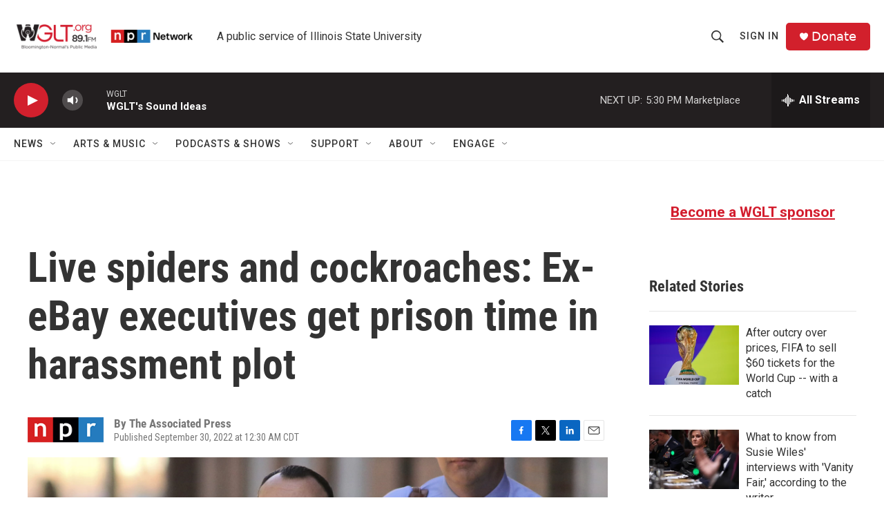

--- FILE ---
content_type: text/html;charset=UTF-8
request_url: https://www.wglt.org/2022-09-30/live-spiders-and-cockroaches-ex-ebay-executives-get-prison-time-in-harassment-plot
body_size: 34486
content:
<!DOCTYPE html>
<html class="ArtP aside" lang="en">
    <head>
    <meta charset="UTF-8">

    

    <style data-cssvarsponyfill="true">
        :root { --siteBgColorInverse: #121212; --primaryTextColorInverse: #ffffff; --secondaryTextColorInverse: #cccccc; --tertiaryTextColorInverse: #cccccc; --headerBgColorInverse: #000000; --headerBorderColorInverse: #858585; --headerTextColorInverse: #ffffff; --headerTextColorHoverInverse: #ffffff; --secC1_Inverse: #a2a2a2; --secC4_Inverse: #282828; --headerNavBarBgColorInverse: #121212; --headerMenuBgColorInverse: #ffffff; --headerMenuTextColorInverse: #6b2b85; --headerMenuTextColorHoverInverse: #6b2b85; --liveBlogTextColorInverse: #ffffff; --applyButtonColorInverse: #4485D5; --applyButtonTextColorInverse: #4485D5; --siteBgColor: #ffffff; --primaryTextColor: #333333; --secondaryTextColor: #666666; --secC1: #767676; --secC4: #f5f5f5; --secC5: #ffffff; --siteBgColor: #ffffff; --siteInverseBgColor: #000000; --linkColor: #d31d2e; --linkHoverColor: #9c1926; --headerBgColor: #ffffff; --headerBgColorInverse: #000000; --headerBorderColor: #e6e6e6; --headerBorderColorInverse: #858585; --tertiaryTextColor: #1c1c1c; --headerTextColor: #333333; --headerTextColorHover: #333333; --buttonTextColor: #f7eded; --headerNavBarBgColor: #ffffff; --headerNavBarTextColor: #333333; --headerMenuBgColor: #ffffff; --headerMenuTextColor: #333333; --headerMenuTextColorHover: #68ac4d; --liveBlogTextColor: #282829; --applyButtonColor: #194173; --applyButtonTextColor: #2c4273; --primaryColor1: #231f20; --primaryColor2: #d2202d; --breakingColor: #ff6f00; --secC2: #cccccc; --secC3: #e6e6e6; --secC5: #ffffff; --linkColor: #d31d2e; --linkHoverColor: #9c1926; --donateBGColor: #d2202c; --headerIconColor: #ffffff; --hatButtonBgColor: #ffffff; --hatButtonBgHoverColor: #411c58; --hatButtonBorderColor: #411c58; --hatButtonBorderHoverColor: #ffffff; --hatButtoniconColor: #d62021; --hatButtonTextColor: #411c58; --hatButtonTextHoverColor: #ffffff; --footerTextColor: #ffffff; --footerTextBgColor: #ffffff; --footerPartnersBgColor: #000000; --listBorderColor: #030202; --gridBorderColor: #e6e6e6; --tagButtonBorderColor: #d31d2e; --tagButtonTextColor: #333333; --breakingTextColor: #ffffff; --sectionTextColor: #ffffff; --contentWidth: 1240px; --primaryHeadlineFont: sans-serif; --secHlFont: sans-serif; --bodyFont: sans-serif; --colorWhite: #ffffff; --colorBlack: #000000;} .fonts-loaded { --primaryHeadlineFont: "Roboto Condensed"; --secHlFont: "Roboto Condensed"; --bodyFont: "Roboto"; --liveBlogBodyFont: "Roboto";}
    </style>

    
    
    <meta name="twitter:card" content="summary_large_image"/>
    
    
    
    
    <meta name="twitter:description" content="Former eBay Inc. executives were sentenced Thursday to prison for a scheme to terrorize the creators of an online newsletter that included sending live spiders, cockroaches, a funeral wreath."/>
    
    
    <meta name="twitter:image" content="https://npr.brightspotcdn.com/dims4/default/dd85c45/2147483647/strip/true/crop/1682x946+0+158/resize/1200x675!/quality/90/?url=https%3A%2F%2Fmedia.npr.org%2Fassets%2Fimg%2F2022%2F09%2F30%2Fap22272659679455-dbf8c4a7eea1809897f34d16d9823dd367833a0e.jpg"/>

    
    <meta name="twitter:image:alt" content="eBay former Senior Director of Safety and Security James Baugh arrives for his sentencing in a cyber stalking case at Moakley Federal Court on Thursday, Sept. 29, 2022, in Boston."/>
    
    
    
    
    <meta name="twitter:title" content="Live spiders and cockroaches: Ex-eBay executives get prison time in harassment plot"/>
    
<meta name="disqus.shortname" content="wglt">
<meta name="disqus.url" content="https://www.wglt.org/2022-09-30/live-spiders-and-cockroaches-ex-ebay-executives-get-prison-time-in-harassment-plot">
<meta name="disqus.title" content="Live spiders and cockroaches: Ex-eBay executives get prison time in harassment plot">
<meta name="disqus.identifier" content="00000183-8ce0-d07f-a583-acf2f26e0000">
    <meta property="fb:app_id" content="1763132750501806">


<meta name="robots" content="max-image-preview:standard">


    <meta property="og:title" content="Live spiders and cockroaches: Ex-eBay executives get prison time in harassment plot">

    <meta property="og:url" content="https://www.wglt.org/2022-09-30/live-spiders-and-cockroaches-ex-ebay-executives-get-prison-time-in-harassment-plot">

    <meta property="og:image" content="https://npr.brightspotcdn.com/dims4/default/bff1ac6/2147483647/strip/true/crop/1682x883+0+189/resize/1200x630!/quality/90/?url=https%3A%2F%2Fmedia.npr.org%2Fassets%2Fimg%2F2022%2F09%2F30%2Fap22272659679455-dbf8c4a7eea1809897f34d16d9823dd367833a0e.jpg">

    
    <meta property="og:image:url" content="https://npr.brightspotcdn.com/dims4/default/bff1ac6/2147483647/strip/true/crop/1682x883+0+189/resize/1200x630!/quality/90/?url=https%3A%2F%2Fmedia.npr.org%2Fassets%2Fimg%2F2022%2F09%2F30%2Fap22272659679455-dbf8c4a7eea1809897f34d16d9823dd367833a0e.jpg">
    
    <meta property="og:image:width" content="1200">
    <meta property="og:image:height" content="630">
    <meta property="og:image:type" content="image/jpeg">
    
    <meta property="og:image:alt" content="eBay former Senior Director of Safety and Security James Baugh arrives for his sentencing in a cyber stalking case at Moakley Federal Court on Thursday, Sept. 29, 2022, in Boston.">
    

    <meta property="og:description" content="Former eBay Inc. executives were sentenced Thursday to prison for a scheme to terrorize the creators of an online newsletter that included sending live spiders, cockroaches, a funeral wreath.">

    <meta property="og:site_name" content="WGLT">



    <meta property="og:type" content="article">

    <meta property="article:author" content="">

    <meta property="article:published_time" content="2022-09-30T05:30:10">

    <meta property="article:modified_time" content="2022-09-30T05:31:35.747">

    <meta property="article:tag" content="NPR News">


    <link data-cssvarsponyfill="true" class="Webpack-css" rel="stylesheet" href="https://npr.brightspotcdn.com/resource/00000177-1bc0-debb-a57f-dfcf4a950000/styleguide/All.min.0db89f2a608a6b13cec2d9fc84f71c45.gz.css">

    

    <style>.FooterNavigation-items-item {
    display: inline-block
}</style>
<style>[class*='-articleBody'] > ul,
[class*='-articleBody'] > ul ul {
    list-style-type: disc;
}</style>


    <meta name="viewport" content="width=device-width, initial-scale=1, viewport-fit=cover"><title>Live spiders and cockroaches: Ex-eBay executives get prison time in harassment plot | WGLT</title><meta name="description" content="Former eBay Inc. executives were sentenced Thursday to prison for a scheme to terrorize the creators of an online newsletter that included sending live spiders, cockroaches, a funeral wreath."><link rel="canonical" href="https://www.npr.org/2022/09/30/1126078948/live-spiders-and-cockroaches-ex-ebay-executives-get-prison-time-in-harassment-pl"><meta name="brightspot.contentId" content="00000183-8ce0-d07f-a583-acf2f26e0000"><link rel="apple-touch-icon"sizes="180x180"href="/apple-touch-icon.png"><link rel="icon"type="image/png"href="/favicon-32x32.png"><link rel="icon"type="image/png"href="/favicon-16x16.png">
    
    
    <meta name="brightspot-dataLayer" content="{
  &quot;author&quot; : &quot;The Associated Press&quot;,
  &quot;bspStoryId&quot; : &quot;00000183-8ce0-d07f-a583-acf2f26e0000&quot;,
  &quot;category&quot; : &quot;&quot;,
  &quot;inlineAudio&quot; : 0,
  &quot;keywords&quot; : &quot;NPR News&quot;,
  &quot;nprCmsSite&quot; : true,
  &quot;nprStoryId&quot; : &quot;1126078948&quot;,
  &quot;pageType&quot; : &quot;news-story&quot;,
  &quot;program&quot; : &quot;&quot;,
  &quot;publishedDate&quot; : &quot;2022-09-30T00:30:10Z&quot;,
  &quot;siteName&quot; : &quot;WGLT&quot;,
  &quot;station&quot; : &quot;WGLT&quot;,
  &quot;stationOrgId&quot; : &quot;1177&quot;,
  &quot;storyOrgId&quot; : &quot;s1&quot;,
  &quot;storyTheme&quot; : &quot;news-story&quot;,
  &quot;storyTitle&quot; : &quot;Live spiders and cockroaches: Ex-eBay executives get prison time in harassment plot&quot;,
  &quot;timezone&quot; : &quot;America/Chicago&quot;,
  &quot;wordCount&quot; : 0,
  &quot;series&quot; : &quot;&quot;
}">
    <script id="brightspot-dataLayer">
        (function () {
            var dataValue = document.head.querySelector('meta[name="brightspot-dataLayer"]').content;
            if (dataValue) {
                window.brightspotDataLayer = JSON.parse(dataValue);
            }
        })();
    </script>

    

    

    
    <script src="https://npr.brightspotcdn.com/resource/00000177-1bc0-debb-a57f-dfcf4a950000/styleguide/All.min.fd8f7fccc526453c829dde80fc7c2ef5.gz.js" async></script>
    

    <script async="async" src="https://securepubads.g.doubleclick.net/tag/js/gpt.js"></script>
<script type="text/javascript">
    // Google tag setup
    var googletag = googletag || {};
    googletag.cmd = googletag.cmd || [];

    googletag.cmd.push(function () {
        // @see https://developers.google.com/publisher-tag/reference#googletag.PubAdsService_enableLazyLoad
        googletag.pubads().enableLazyLoad({
            fetchMarginPercent: 100, // fetch and render ads within this % of viewport
            renderMarginPercent: 100,
            mobileScaling: 1  // Same on mobile.
        });

        googletag.pubads().enableSingleRequest()
        googletag.pubads().enableAsyncRendering()
        googletag.pubads().collapseEmptyDivs()
        googletag.pubads().disableInitialLoad()
        googletag.enableServices()
    })
</script>
<!-- no longer used, moved disqus script to be loaded by ps-disqus-comment-module.js to avoid errors --><script type="application/ld+json">{"@context":"http://schema.org","@type":"NewsArticle","author":[{"@context":"http://schema.org","@type":"Person","name":"The Associated Press"}],"dateModified":"2022-09-30T01:31:35Z","datePublished":"2022-09-30T01:30:10Z","headline":"Live spiders and cockroaches: Ex-eBay executives get prison time in harassment plot","image":{"@context":"http://schema.org","@type":"ImageObject","url":"https://media.npr.org/assets/img/2022/09/30/ap22272659679455-dbf8c4a7eea1809897f34d16d9823dd367833a0e.jpg"},"mainEntityOfPage":{"@type":"NewsArticle","@id":"https://www.wglt.org/2022-09-30/live-spiders-and-cockroaches-ex-ebay-executives-get-prison-time-in-harassment-plot"},"publisher":{"@type":"Organization","name":"WGLT","logo":{"@context":"http://schema.org","@type":"ImageObject","height":"60","url":"https://npr.brightspotcdn.com/dims4/default/94c1c34/2147483647/resize/x60/quality/90/?url=http%3A%2F%2Fnpr-brightspot.s3.amazonaws.com%2F0b%2Fa2%2Fdeeb778040dea6bafecd95765a59%2Fwglt-bn-logo-npr-network-logo.png","width":"341"}}}</script><script>

  window.fbAsyncInit = function() {
      FB.init({
          
              appId : '1763132750501806',
          
          xfbml : true,
          version : 'v2.9'
      });
  };

  (function(d, s, id){
     var js, fjs = d.getElementsByTagName(s)[0];
     if (d.getElementById(id)) {return;}
     js = d.createElement(s); js.id = id;
     js.src = "//connect.facebook.net/en_US/sdk.js";
     fjs.parentNode.insertBefore(js, fjs);
   }(document, 'script', 'facebook-jssdk'));
</script>
<script type="application/ld+json">{"@context":"http://schema.org","@type":"ListenAction","description":"Former eBay Inc. executives were sentenced Thursday to prison for a scheme to terrorize the creators of an online newsletter that included sending live spiders, cockroaches, a funeral wreath.","name":"Live spiders and cockroaches: Ex-eBay executives get prison time in harassment plot"}</script><meta name="gtm-dataLayer" content="{
  &quot;gtmAuthor&quot; : &quot;The Associated Press&quot;,
  &quot;gtmBspStoryId&quot; : &quot;00000183-8ce0-d07f-a583-acf2f26e0000&quot;,
  &quot;gtmCategory&quot; : &quot;&quot;,
  &quot;gtmInlineAudio&quot; : 0,
  &quot;gtmKeywords&quot; : &quot;NPR News&quot;,
  &quot;gtmNprCmsSite&quot; : true,
  &quot;gtmNprStoryId&quot; : &quot;1126078948&quot;,
  &quot;gtmPageType&quot; : &quot;news-story&quot;,
  &quot;gtmProgram&quot; : &quot;&quot;,
  &quot;gtmPublishedDate&quot; : &quot;2022-09-30T00:30:10Z&quot;,
  &quot;gtmSiteName&quot; : &quot;WGLT&quot;,
  &quot;gtmStation&quot; : &quot;WGLT&quot;,
  &quot;gtmStationOrgId&quot; : &quot;1177&quot;,
  &quot;gtmStoryOrgId&quot; : &quot;s1&quot;,
  &quot;gtmStoryTheme&quot; : &quot;news-story&quot;,
  &quot;gtmStoryTitle&quot; : &quot;Live spiders and cockroaches: Ex-eBay executives get prison time in harassment plot&quot;,
  &quot;gtmTimezone&quot; : &quot;America/Chicago&quot;,
  &quot;gtmWordCount&quot; : 0,
  &quot;gtmSeries&quot; : &quot;&quot;
}"><script>

    (function () {
        var dataValue = document.head.querySelector('meta[name="gtm-dataLayer"]').content;
        if (dataValue) {
            window.dataLayer = window.dataLayer || [];
            dataValue = JSON.parse(dataValue);
            dataValue['event'] = 'gtmFirstView';
            window.dataLayer.push(dataValue);
        }
    })();

    (function(w,d,s,l,i){w[l]=w[l]||[];w[l].push({'gtm.start':
            new Date().getTime(),event:'gtm.js'});var f=d.getElementsByTagName(s)[0],
        j=d.createElement(s),dl=l!='dataLayer'?'&l='+l:'';j.async=true;j.src=
        'https://www.googletagmanager.com/gtm.js?id='+i+dl;f.parentNode.insertBefore(j,f);
})(window,document,'script','dataLayer','GTM-N39QFDR');</script><script>window.addEventListener('DOMContentLoaded', (event) => {
    window.nulldurationobserver = new MutationObserver(function (mutations) {
        document.querySelectorAll('.StreamPill-duration').forEach(pill => { 
      if (pill.innerText == "LISTENNULL") {
         pill.innerText = "LISTEN"
      } 
    });
      });

      window.nulldurationobserver.observe(document.body, {
        childList: true,
        subtree: true
      });
});
</script>
<script><!-- Meta Pixel Code -->
<script>
!function(f,b,e,v,n,t,s)
{if(f.fbq)return;n=f.fbq=function(){n.callMethod?
n.callMethod.apply(n,arguments):n.queue.push(arguments)};
if(!f._fbq)f._fbq=n;n.push=n;n.loaded=!0;n.version='2.0';
n.queue=[];t=b.createElement(e);t.async=!0;
t.src=v;s=b.getElementsByTagName(e)[0];
s.parentNode.insertBefore(t,s)}(window, document,'script',
'https://connect.facebook.net/en_US/fbevents.js');
fbq('init', '689547332500833');
fbq('track', 'PageView');
</script>
<noscript><img height="1" width="1" style="display:none"
src="https://www.facebook.com/tr?id=689547332500833&ev=PageView&noscript=1"
/></noscript>
<!-- End Meta Pixel Code --></script>


    <script>
        var head = document.getElementsByTagName('head')
        head = head[0]
        var link = document.createElement('link');
        link.setAttribute('href', 'https://fonts.googleapis.com/css?family=Roboto Condensed|Roboto|Roboto:400,500,700&display=swap');
        var relList = link.relList;

        if (relList && relList.supports('preload')) {
            link.setAttribute('as', 'style');
            link.setAttribute('rel', 'preload');
            link.setAttribute('onload', 'this.rel="stylesheet"');
            link.setAttribute('crossorigin', 'anonymous');
        } else {
            link.setAttribute('rel', 'stylesheet');
        }

        head.appendChild(link);
    </script>
</head>


    <body class="Page-body" data-content-width="1240px">
    <noscript>
    <iframe src="https://www.googletagmanager.com/ns.html?id=GTM-N39QFDR" height="0" width="0" style="display:none;visibility:hidden"></iframe>
</noscript>
        

    <!-- Putting icons here, so we don't have to include in a bunch of -body hbs's -->
<svg xmlns="http://www.w3.org/2000/svg" style="display:none" id="iconsMap1" class="iconsMap">
    <symbol id="play-icon" viewBox="0 0 115 115">
        <polygon points="0,0 115,57.5 0,115" fill="currentColor" />
    </symbol>
    <symbol id="grid" viewBox="0 0 32 32">
            <g>
                <path d="M6.4,5.7 C6.4,6.166669 6.166669,6.4 5.7,6.4 L0.7,6.4 C0.233331,6.4 0,6.166669 0,5.7 L0,0.7 C0,0.233331 0.233331,0 0.7,0 L5.7,0 C6.166669,0 6.4,0.233331 6.4,0.7 L6.4,5.7 Z M19.2,5.7 C19.2,6.166669 18.966669,6.4 18.5,6.4 L13.5,6.4 C13.033331,6.4 12.8,6.166669 12.8,5.7 L12.8,0.7 C12.8,0.233331 13.033331,0 13.5,0 L18.5,0 C18.966669,0 19.2,0.233331 19.2,0.7 L19.2,5.7 Z M32,5.7 C32,6.166669 31.766669,6.4 31.3,6.4 L26.3,6.4 C25.833331,6.4 25.6,6.166669 25.6,5.7 L25.6,0.7 C25.6,0.233331 25.833331,0 26.3,0 L31.3,0 C31.766669,0 32,0.233331 32,0.7 L32,5.7 Z M6.4,18.5 C6.4,18.966669 6.166669,19.2 5.7,19.2 L0.7,19.2 C0.233331,19.2 0,18.966669 0,18.5 L0,13.5 C0,13.033331 0.233331,12.8 0.7,12.8 L5.7,12.8 C6.166669,12.8 6.4,13.033331 6.4,13.5 L6.4,18.5 Z M19.2,18.5 C19.2,18.966669 18.966669,19.2 18.5,19.2 L13.5,19.2 C13.033331,19.2 12.8,18.966669 12.8,18.5 L12.8,13.5 C12.8,13.033331 13.033331,12.8 13.5,12.8 L18.5,12.8 C18.966669,12.8 19.2,13.033331 19.2,13.5 L19.2,18.5 Z M32,18.5 C32,18.966669 31.766669,19.2 31.3,19.2 L26.3,19.2 C25.833331,19.2 25.6,18.966669 25.6,18.5 L25.6,13.5 C25.6,13.033331 25.833331,12.8 26.3,12.8 L31.3,12.8 C31.766669,12.8 32,13.033331 32,13.5 L32,18.5 Z M6.4,31.3 C6.4,31.766669 6.166669,32 5.7,32 L0.7,32 C0.233331,32 0,31.766669 0,31.3 L0,26.3 C0,25.833331 0.233331,25.6 0.7,25.6 L5.7,25.6 C6.166669,25.6 6.4,25.833331 6.4,26.3 L6.4,31.3 Z M19.2,31.3 C19.2,31.766669 18.966669,32 18.5,32 L13.5,32 C13.033331,32 12.8,31.766669 12.8,31.3 L12.8,26.3 C12.8,25.833331 13.033331,25.6 13.5,25.6 L18.5,25.6 C18.966669,25.6 19.2,25.833331 19.2,26.3 L19.2,31.3 Z M32,31.3 C32,31.766669 31.766669,32 31.3,32 L26.3,32 C25.833331,32 25.6,31.766669 25.6,31.3 L25.6,26.3 C25.6,25.833331 25.833331,25.6 26.3,25.6 L31.3,25.6 C31.766669,25.6 32,25.833331 32,26.3 L32,31.3 Z" id=""></path>
            </g>
    </symbol>
    <symbol id="radio-stream" width="18" height="19" viewBox="0 0 18 19">
        <g fill="currentColor" fill-rule="nonzero">
            <path d="M.5 8c-.276 0-.5.253-.5.565v1.87c0 .312.224.565.5.565s.5-.253.5-.565v-1.87C1 8.253.776 8 .5 8zM2.5 8c-.276 0-.5.253-.5.565v1.87c0 .312.224.565.5.565s.5-.253.5-.565v-1.87C3 8.253 2.776 8 2.5 8zM3.5 7c-.276 0-.5.276-.5.617v3.766c0 .34.224.617.5.617s.5-.276.5-.617V7.617C4 7.277 3.776 7 3.5 7zM5.5 6c-.276 0-.5.275-.5.613v5.774c0 .338.224.613.5.613s.5-.275.5-.613V6.613C6 6.275 5.776 6 5.5 6zM6.5 4c-.276 0-.5.26-.5.58v8.84c0 .32.224.58.5.58s.5-.26.5-.58V4.58C7 4.26 6.776 4 6.5 4zM8.5 0c-.276 0-.5.273-.5.61v17.78c0 .337.224.61.5.61s.5-.273.5-.61V.61C9 .273 8.776 0 8.5 0zM9.5 2c-.276 0-.5.274-.5.612v14.776c0 .338.224.612.5.612s.5-.274.5-.612V2.612C10 2.274 9.776 2 9.5 2zM11.5 5c-.276 0-.5.276-.5.616v8.768c0 .34.224.616.5.616s.5-.276.5-.616V5.616c0-.34-.224-.616-.5-.616zM12.5 6c-.276 0-.5.262-.5.584v4.832c0 .322.224.584.5.584s.5-.262.5-.584V6.584c0-.322-.224-.584-.5-.584zM14.5 7c-.276 0-.5.29-.5.647v3.706c0 .357.224.647.5.647s.5-.29.5-.647V7.647C15 7.29 14.776 7 14.5 7zM15.5 8c-.276 0-.5.253-.5.565v1.87c0 .312.224.565.5.565s.5-.253.5-.565v-1.87c0-.312-.224-.565-.5-.565zM17.5 8c-.276 0-.5.253-.5.565v1.87c0 .312.224.565.5.565s.5-.253.5-.565v-1.87c0-.312-.224-.565-.5-.565z"/>
        </g>
    </symbol>
    <symbol id="icon-magnify" viewBox="0 0 31 31">
        <g>
            <path fill-rule="evenodd" d="M22.604 18.89l-.323.566 8.719 8.8L28.255 31l-8.719-8.8-.565.404c-2.152 1.346-4.386 2.018-6.7 2.018-3.39 0-6.284-1.21-8.679-3.632C1.197 18.568 0 15.66 0 12.27c0-3.39 1.197-6.283 3.592-8.678C5.987 1.197 8.88 0 12.271 0c3.39 0 6.283 1.197 8.678 3.592 2.395 2.395 3.593 5.288 3.593 8.679 0 2.368-.646 4.574-1.938 6.62zM19.162 5.77C17.322 3.925 15.089 3 12.46 3c-2.628 0-4.862.924-6.702 2.77C3.92 7.619 3 9.862 3 12.5c0 2.639.92 4.882 2.76 6.73C7.598 21.075 9.832 22 12.46 22c2.629 0 4.862-.924 6.702-2.77C21.054 17.33 22 15.085 22 12.5c0-2.586-.946-4.83-2.838-6.73z"/>
        </g>
    </symbol>
    <symbol id="burger-menu" viewBox="0 0 14 10">
        <g>
            <path fill-rule="evenodd" d="M0 5.5v-1h14v1H0zM0 1V0h14v1H0zm0 9V9h14v1H0z"></path>
        </g>
    </symbol>
    <symbol id="close-x" viewBox="0 0 14 14">
        <g>
            <path fill-rule="nonzero" d="M6.336 7L0 .664.664 0 7 6.336 13.336 0 14 .664 7.664 7 14 13.336l-.664.664L7 7.664.664 14 0 13.336 6.336 7z"></path>
        </g>
    </symbol>
    <symbol id="share-more-arrow" viewBox="0 0 512 512" style="enable-background:new 0 0 512 512;">
        <g>
            <g>
                <path d="M512,241.7L273.643,3.343v156.152c-71.41,3.744-138.015,33.337-188.958,84.28C30.075,298.384,0,370.991,0,448.222v60.436
                    l29.069-52.985c45.354-82.671,132.173-134.027,226.573-134.027c5.986,0,12.004,0.212,18.001,0.632v157.779L512,241.7z
                    M255.642,290.666c-84.543,0-163.661,36.792-217.939,98.885c26.634-114.177,129.256-199.483,251.429-199.483h15.489V78.131
                    l163.568,163.568L304.621,405.267V294.531l-13.585-1.683C279.347,291.401,267.439,290.666,255.642,290.666z"></path>
            </g>
        </g>
    </symbol>
    <symbol id="chevron" viewBox="0 0 100 100">
        <g>
            <path d="M22.4566257,37.2056786 L-21.4456527,71.9511488 C-22.9248661,72.9681457 -24.9073712,72.5311671 -25.8758148,70.9765924 L-26.9788683,69.2027424 C-27.9450684,67.6481676 -27.5292733,65.5646602 -26.0500598,64.5484493 L20.154796,28.2208967 C21.5532435,27.2597011 23.3600078,27.2597011 24.759951,28.2208967 L71.0500598,64.4659264 C72.5292733,65.4829232 72.9450684,67.5672166 71.9788683,69.1217913 L70.8750669,70.8956413 C69.9073712,72.4502161 67.9241183,72.8848368 66.4449048,71.8694118 L22.4566257,37.2056786 Z" id="Transparent-Chevron" transform="translate(22.500000, 50.000000) rotate(90.000000) translate(-22.500000, -50.000000) "></path>
        </g>
    </symbol>
</svg>

<svg xmlns="http://www.w3.org/2000/svg" style="display:none" id="iconsMap2" class="iconsMap">
    <symbol id="mono-icon-facebook" viewBox="0 0 10 19">
        <path fill-rule="evenodd" d="M2.707 18.25V10.2H0V7h2.707V4.469c0-1.336.375-2.373 1.125-3.112C4.582.62 5.578.25 6.82.25c1.008 0 1.828.047 2.461.14v2.848H7.594c-.633 0-1.067.14-1.301.422-.188.235-.281.61-.281 1.125V7H9l-.422 3.2H6.012v8.05H2.707z"></path>
    </symbol>
    <symbol id="mono-icon-instagram" viewBox="0 0 17 17">
        <g>
            <path fill-rule="evenodd" d="M8.281 4.207c.727 0 1.4.182 2.022.545a4.055 4.055 0 0 1 1.476 1.477c.364.62.545 1.294.545 2.021 0 .727-.181 1.4-.545 2.021a4.055 4.055 0 0 1-1.476 1.477 3.934 3.934 0 0 1-2.022.545c-.726 0-1.4-.182-2.021-.545a4.055 4.055 0 0 1-1.477-1.477 3.934 3.934 0 0 1-.545-2.021c0-.727.182-1.4.545-2.021A4.055 4.055 0 0 1 6.26 4.752a3.934 3.934 0 0 1 2.021-.545zm0 6.68a2.54 2.54 0 0 0 1.864-.774 2.54 2.54 0 0 0 .773-1.863 2.54 2.54 0 0 0-.773-1.863 2.54 2.54 0 0 0-1.864-.774 2.54 2.54 0 0 0-1.863.774 2.54 2.54 0 0 0-.773 1.863c0 .727.257 1.348.773 1.863a2.54 2.54 0 0 0 1.863.774zM13.45 4.03c-.023.258-.123.48-.299.668a.856.856 0 0 1-.65.281.913.913 0 0 1-.668-.28.913.913 0 0 1-.281-.669c0-.258.094-.48.281-.668a.913.913 0 0 1 .668-.28c.258 0 .48.093.668.28.187.188.281.41.281.668zm2.672.95c.023.656.035 1.746.035 3.269 0 1.523-.017 2.62-.053 3.287-.035.668-.134 1.248-.298 1.74a4.098 4.098 0 0 1-.967 1.53 4.098 4.098 0 0 1-1.53.966c-.492.164-1.072.264-1.74.3-.668.034-1.763.052-3.287.052-1.523 0-2.619-.018-3.287-.053-.668-.035-1.248-.146-1.74-.334a3.747 3.747 0 0 1-1.53-.931 4.098 4.098 0 0 1-.966-1.53c-.164-.492-.264-1.072-.299-1.74C.424 10.87.406 9.773.406 8.25S.424 5.63.46 4.963c.035-.668.135-1.248.299-1.74.21-.586.533-1.096.967-1.53A4.098 4.098 0 0 1 3.254.727c.492-.164 1.072-.264 1.74-.3C5.662.394 6.758.376 8.281.376c1.524 0 2.62.018 3.287.053.668.035 1.248.135 1.74.299a4.098 4.098 0 0 1 2.496 2.496c.165.492.27 1.078.317 1.757zm-1.687 7.91c.14-.399.234-1.032.28-1.899.024-.515.036-1.242.036-2.18V7.689c0-.961-.012-1.688-.035-2.18-.047-.89-.14-1.524-.281-1.899a2.537 2.537 0 0 0-1.512-1.511c-.375-.14-1.008-.235-1.899-.282a51.292 51.292 0 0 0-2.18-.035H7.72c-.938 0-1.664.012-2.18.035-.867.047-1.5.141-1.898.282a2.537 2.537 0 0 0-1.512 1.511c-.14.375-.234 1.008-.281 1.899a51.292 51.292 0 0 0-.036 2.18v1.125c0 .937.012 1.664.036 2.18.047.866.14 1.5.28 1.898.306.726.81 1.23 1.513 1.511.398.141 1.03.235 1.898.282.516.023 1.242.035 2.18.035h1.125c.96 0 1.687-.012 2.18-.035.89-.047 1.523-.141 1.898-.282.726-.304 1.23-.808 1.512-1.511z"></path>
        </g>
    </symbol>
    <symbol id="mono-icon-email" viewBox="0 0 512 512">
        <g>
            <path d="M67,148.7c11,5.8,163.8,89.1,169.5,92.1c5.7,3,11.5,4.4,20.5,4.4c9,0,14.8-1.4,20.5-4.4c5.7-3,158.5-86.3,169.5-92.1
                c4.1-2.1,11-5.9,12.5-10.2c2.6-7.6-0.2-10.5-11.3-10.5H257H65.8c-11.1,0-13.9,3-11.3,10.5C56,142.9,62.9,146.6,67,148.7z"></path>
            <path d="M455.7,153.2c-8.2,4.2-81.8,56.6-130.5,88.1l82.2,92.5c2,2,2.9,4.4,1.8,5.6c-1.2,1.1-3.8,0.5-5.9-1.4l-98.6-83.2
                c-14.9,9.6-25.4,16.2-27.2,17.2c-7.7,3.9-13.1,4.4-20.5,4.4c-7.4,0-12.8-0.5-20.5-4.4c-1.9-1-12.3-7.6-27.2-17.2l-98.6,83.2
                c-2,2-4.7,2.6-5.9,1.4c-1.2-1.1-0.3-3.6,1.7-5.6l82.1-92.5c-48.7-31.5-123.1-83.9-131.3-88.1c-8.8-4.5-9.3,0.8-9.3,4.9
                c0,4.1,0,205,0,205c0,9.3,13.7,20.9,23.5,20.9H257h185.5c9.8,0,21.5-11.7,21.5-20.9c0,0,0-201,0-205
                C464,153.9,464.6,148.7,455.7,153.2z"></path>
        </g>
    </symbol>
    <symbol id="default-image" width="24" height="24" viewBox="0 0 24 24" fill="none" stroke="currentColor" stroke-width="2" stroke-linecap="round" stroke-linejoin="round" class="feather feather-image">
        <rect x="3" y="3" width="18" height="18" rx="2" ry="2"></rect>
        <circle cx="8.5" cy="8.5" r="1.5"></circle>
        <polyline points="21 15 16 10 5 21"></polyline>
    </symbol>
    <symbol id="icon-email" width="18px" viewBox="0 0 20 14">
        <g id="Symbols" stroke="none" stroke-width="1" fill="none" fill-rule="evenodd" stroke-linecap="round" stroke-linejoin="round">
            <g id="social-button-bar" transform="translate(-125.000000, -8.000000)" stroke="#000000">
                <g id="Group-2" transform="translate(120.000000, 0.000000)">
                    <g id="envelope" transform="translate(6.000000, 9.000000)">
                        <path d="M17.5909091,10.6363636 C17.5909091,11.3138182 17.0410909,11.8636364 16.3636364,11.8636364 L1.63636364,11.8636364 C0.958909091,11.8636364 0.409090909,11.3138182 0.409090909,10.6363636 L0.409090909,1.63636364 C0.409090909,0.958090909 0.958909091,0.409090909 1.63636364,0.409090909 L16.3636364,0.409090909 C17.0410909,0.409090909 17.5909091,0.958090909 17.5909091,1.63636364 L17.5909091,10.6363636 L17.5909091,10.6363636 Z" id="Stroke-406"></path>
                        <polyline id="Stroke-407" points="17.1818182 0.818181818 9 7.36363636 0.818181818 0.818181818"></polyline>
                    </g>
                </g>
            </g>
        </g>
    </symbol>
    <symbol id="mono-icon-print" viewBox="0 0 12 12">
        <g fill-rule="evenodd">
            <path fill-rule="nonzero" d="M9 10V7H3v3H1a1 1 0 0 1-1-1V4a1 1 0 0 1 1-1h10a1 1 0 0 1 1 1v3.132A2.868 2.868 0 0 1 9.132 10H9zm.5-4.5a1 1 0 1 0 0-2 1 1 0 0 0 0 2zM3 0h6v2H3z"></path>
            <path d="M4 8h4v4H4z"></path>
        </g>
    </symbol>
    <symbol id="mono-icon-copylink" viewBox="0 0 12 12">
        <g fill-rule="evenodd">
            <path d="M10.199 2.378c.222.205.4.548.465.897.062.332.016.614-.132.774L8.627 6.106c-.187.203-.512.232-.75-.014a.498.498 0 0 0-.706.028.499.499 0 0 0 .026.706 1.509 1.509 0 0 0 2.165-.04l1.903-2.06c.37-.398.506-.98.382-1.636-.105-.557-.392-1.097-.77-1.445L9.968.8C9.591.452 9.03.208 8.467.145 7.803.072 7.233.252 6.864.653L4.958 2.709a1.509 1.509 0 0 0 .126 2.161.5.5 0 1 0 .68-.734c-.264-.218-.26-.545-.071-.747L7.597 1.33c.147-.16.425-.228.76-.19.353.038.71.188.931.394l.91.843.001.001zM1.8 9.623c-.222-.205-.4-.549-.465-.897-.062-.332-.016-.614.132-.774l1.905-2.057c.187-.203.512-.232.75.014a.498.498 0 0 0 .706-.028.499.499 0 0 0-.026-.706 1.508 1.508 0 0 0-2.165.04L.734 7.275c-.37.399-.506.98-.382 1.637.105.557.392 1.097.77 1.445l.91.843c.376.35.937.594 1.5.656.664.073 1.234-.106 1.603-.507L7.04 9.291a1.508 1.508 0 0 0-.126-2.16.5.5 0 0 0-.68.734c.264.218.26.545.071.747l-1.904 2.057c-.147.16-.425.228-.76.191-.353-.038-.71-.188-.931-.394l-.91-.843z"></path>
            <path d="M8.208 3.614a.5.5 0 0 0-.707.028L3.764 7.677a.5.5 0 0 0 .734.68L8.235 4.32a.5.5 0 0 0-.027-.707"></path>
        </g>
    </symbol>
    <symbol id="mono-icon-linkedin" viewBox="0 0 16 17">
        <g fill-rule="evenodd">
            <path d="M3.734 16.125H.464V5.613h3.27zM2.117 4.172c-.515 0-.96-.188-1.336-.563A1.825 1.825 0 0 1 .22 2.273c0-.515.187-.96.562-1.335.375-.375.82-.563 1.336-.563.516 0 .961.188 1.336.563.375.375.563.82.563 1.335 0 .516-.188.961-.563 1.336-.375.375-.82.563-1.336.563zM15.969 16.125h-3.27v-5.133c0-.844-.07-1.453-.21-1.828-.259-.633-.762-.95-1.512-.95s-1.278.282-1.582.845c-.235.421-.352 1.043-.352 1.863v5.203H5.809V5.613h3.128v1.442h.036c.234-.469.609-.856 1.125-1.16.562-.375 1.218-.563 1.968-.563 1.524 0 2.59.48 3.2 1.441.468.774.703 1.97.703 3.586v5.766z"></path>
        </g>
    </symbol>
    <symbol id="mono-icon-pinterest" viewBox="0 0 512 512">
        <g>
            <path d="M256,32C132.3,32,32,132.3,32,256c0,91.7,55.2,170.5,134.1,205.2c-0.6-15.6-0.1-34.4,3.9-51.4
                c4.3-18.2,28.8-122.1,28.8-122.1s-7.2-14.3-7.2-35.4c0-33.2,19.2-58,43.2-58c20.4,0,30.2,15.3,30.2,33.6
                c0,20.5-13.1,51.1-19.8,79.5c-5.6,23.8,11.9,43.1,35.4,43.1c42.4,0,71-54.5,71-119.1c0-49.1-33.1-85.8-93.2-85.8
                c-67.9,0-110.3,50.7-110.3,107.3c0,19.5,5.8,33.3,14.8,43.9c4.1,4.9,4.7,6.9,3.2,12.5c-1.1,4.1-3.5,14-4.6,18
                c-1.5,5.7-6.1,7.7-11.2,5.6c-31.3-12.8-45.9-47-45.9-85.6c0-63.6,53.7-139.9,160.1-139.9c85.5,0,141.8,61.9,141.8,128.3
                c0,87.9-48.9,153.5-120.9,153.5c-24.2,0-46.9-13.1-54.7-27.9c0,0-13,51.6-15.8,61.6c-4.7,17.3-14,34.5-22.5,48
                c20.1,5.9,41.4,9.2,63.5,9.2c123.7,0,224-100.3,224-224C480,132.3,379.7,32,256,32z"></path>
        </g>
    </symbol>
    <symbol id="mono-icon-tumblr" viewBox="0 0 512 512">
        <g>
            <path d="M321.2,396.3c-11.8,0-22.4-2.8-31.5-8.3c-6.9-4.1-11.5-9.6-14-16.4c-2.6-6.9-3.6-22.3-3.6-46.4V224h96v-64h-96V48h-61.9
                c-2.7,21.5-7.5,44.7-14.5,58.6c-7,13.9-14,25.8-25.6,35.7c-11.6,9.9-25.6,17.9-41.9,23.3V224h48v140.4c0,19,2,33.5,5.9,43.5
                c4,10,11.1,19.5,21.4,28.4c10.3,8.9,22.8,15.7,37.3,20.5c14.6,4.8,31.4,7.2,50.4,7.2c16.7,0,30.3-1.7,44.7-5.1
                c14.4-3.4,30.5-9.3,48.2-17.6v-65.6C363.2,389.4,342.3,396.3,321.2,396.3z"></path>
        </g>
    </symbol>
    <symbol id="mono-icon-twitter" viewBox="0 0 1200 1227">
        <g>
            <path d="M714.163 519.284L1160.89 0H1055.03L667.137 450.887L357.328 0H0L468.492 681.821L0 1226.37H105.866L515.491
            750.218L842.672 1226.37H1200L714.137 519.284H714.163ZM569.165 687.828L521.697 619.934L144.011 79.6944H306.615L611.412
            515.685L658.88 583.579L1055.08 1150.3H892.476L569.165 687.854V687.828Z" fill="white"></path>
        </g>
    </symbol>
    <symbol id="mono-icon-youtube" viewBox="0 0 512 512">
        <g>
            <path fill-rule="evenodd" d="M508.6,148.8c0-45-33.1-81.2-74-81.2C379.2,65,322.7,64,265,64c-3,0-6,0-9,0s-6,0-9,0c-57.6,0-114.2,1-169.6,3.6
                c-40.8,0-73.9,36.4-73.9,81.4C1,184.6-0.1,220.2,0,255.8C-0.1,291.4,1,327,3.4,362.7c0,45,33.1,81.5,73.9,81.5
                c58.2,2.7,117.9,3.9,178.6,3.8c60.8,0.2,120.3-1,178.6-3.8c40.9,0,74-36.5,74-81.5c2.4-35.7,3.5-71.3,3.4-107
                C512.1,220.1,511,184.5,508.6,148.8z M207,353.9V157.4l145,98.2L207,353.9z"></path>
        </g>
    </symbol>
    <symbol id="mono-icon-flipboard" viewBox="0 0 500 500">
        <g>
            <path d="M0,0V500H500V0ZM400,200H300V300H200V400H100V100H400Z"></path>
        </g>
    </symbol>
    <symbol id="mono-icon-bluesky" viewBox="0 0 568 501">
        <g>
            <path d="M123.121 33.6637C188.241 82.5526 258.281 181.681 284 234.873C309.719 181.681 379.759 82.5526 444.879
            33.6637C491.866 -1.61183 568 -28.9064 568 57.9464C568 75.2916 558.055 203.659 552.222 224.501C531.947 296.954
            458.067 315.434 392.347 304.249C507.222 323.8 536.444 388.56 473.333 453.32C353.473 576.312 301.061 422.461
            287.631 383.039C285.169 375.812 284.017 372.431 284 375.306C283.983 372.431 282.831 375.812 280.369 383.039C266.939
            422.461 214.527 576.312 94.6667 453.32C31.5556 388.56 60.7778 323.8 175.653 304.249C109.933 315.434 36.0535
            296.954 15.7778 224.501C9.94525 203.659 0 75.2916 0 57.9464C0 -28.9064 76.1345 -1.61183 123.121 33.6637Z"
            fill="white">
            </path>
        </g>
    </symbol>
    <symbol id="mono-icon-threads" viewBox="0 0 192 192">
        <g>
            <path d="M141.537 88.9883C140.71 88.5919 139.87 88.2104 139.019 87.8451C137.537 60.5382 122.616 44.905 97.5619 44.745C97.4484 44.7443 97.3355 44.7443 97.222 44.7443C82.2364 44.7443 69.7731 51.1409 62.102 62.7807L75.881 72.2328C81.6116 63.5383 90.6052 61.6848 97.2286 61.6848C97.3051 61.6848 97.3819 61.6848 97.4576 61.6855C105.707 61.7381 111.932 64.1366 115.961 68.814C118.893 72.2193 120.854 76.925 121.825 82.8638C114.511 81.6207 106.601 81.2385 98.145 81.7233C74.3247 83.0954 59.0111 96.9879 60.0396 116.292C60.5615 126.084 65.4397 134.508 73.775 140.011C80.8224 144.663 89.899 146.938 99.3323 146.423C111.79 145.74 121.563 140.987 128.381 132.296C133.559 125.696 136.834 117.143 138.28 106.366C144.217 109.949 148.617 114.664 151.047 120.332C155.179 129.967 155.42 145.8 142.501 158.708C131.182 170.016 117.576 174.908 97.0135 175.059C74.2042 174.89 56.9538 167.575 45.7381 153.317C35.2355 139.966 29.8077 120.682 29.6052 96C29.8077 71.3178 35.2355 52.0336 45.7381 38.6827C56.9538 24.4249 74.2039 17.11 97.0132 16.9405C119.988 17.1113 137.539 24.4614 149.184 38.788C154.894 45.8136 159.199 54.6488 162.037 64.9503L178.184 60.6422C174.744 47.9622 169.331 37.0357 161.965 27.974C147.036 9.60668 125.202 0.195148 97.0695 0H96.9569C68.8816 0.19447 47.2921 9.6418 32.7883 28.0793C19.8819 44.4864 13.2244 67.3157 13.0007 95.9325L13 96L13.0007 96.0675C13.2244 124.684 19.8819 147.514 32.7883 163.921C47.2921 182.358 68.8816 191.806 96.9569 192H97.0695C122.03 191.827 139.624 185.292 154.118 170.811C173.081 151.866 172.51 128.119 166.26 113.541C161.776 103.087 153.227 94.5962 141.537 88.9883ZM98.4405 129.507C88.0005 130.095 77.1544 125.409 76.6196 115.372C76.2232 107.93 81.9158 99.626 99.0812 98.6368C101.047 98.5234 102.976 98.468 104.871 98.468C111.106 98.468 116.939 99.0737 122.242 100.233C120.264 124.935 108.662 128.946 98.4405 129.507Z" fill="white"></path>
        </g>
    </symbol>
 </svg>

<svg xmlns="http://www.w3.org/2000/svg" style="display:none" id="iconsMap3" class="iconsMap">
    <symbol id="volume-mute" x="0px" y="0px" viewBox="0 0 24 24" style="enable-background:new 0 0 24 24;">
        <polygon fill="currentColor" points="11,5 6,9 2,9 2,15 6,15 11,19 "/>
        <line style="fill:none;stroke:currentColor;stroke-width:2;stroke-linecap:round;stroke-linejoin:round;" x1="23" y1="9" x2="17" y2="15"/>
        <line style="fill:none;stroke:currentColor;stroke-width:2;stroke-linecap:round;stroke-linejoin:round;" x1="17" y1="9" x2="23" y2="15"/>
    </symbol>
    <symbol id="volume-low" x="0px" y="0px" viewBox="0 0 24 24" style="enable-background:new 0 0 24 24;" xml:space="preserve">
        <polygon fill="currentColor" points="11,5 6,9 2,9 2,15 6,15 11,19 "/>
    </symbol>
    <symbol id="volume-mid" x="0px" y="0px" viewBox="0 0 24 24" style="enable-background:new 0 0 24 24;">
        <polygon fill="currentColor" points="11,5 6,9 2,9 2,15 6,15 11,19 "/>
        <path style="fill:none;stroke:currentColor;stroke-width:2;stroke-linecap:round;stroke-linejoin:round;" d="M15.5,8.5c2,2,2,5.1,0,7.1"/>
    </symbol>
    <symbol id="volume-high" x="0px" y="0px" viewBox="0 0 24 24" style="enable-background:new 0 0 24 24;">
        <polygon fill="currentColor" points="11,5 6,9 2,9 2,15 6,15 11,19 "/>
        <path style="fill:none;stroke:currentColor;stroke-width:2;stroke-linecap:round;stroke-linejoin:round;" d="M19.1,4.9c3.9,3.9,3.9,10.2,0,14.1 M15.5,8.5c2,2,2,5.1,0,7.1"/>
    </symbol>
    <symbol id="pause-icon" viewBox="0 0 12 16">
        <rect x="0" y="0" width="4" height="16" fill="currentColor"></rect>
        <rect x="8" y="0" width="4" height="16" fill="currentColor"></rect>
    </symbol>
    <symbol id="heart" viewBox="0 0 24 24">
        <g>
            <path d="M12 4.435c-1.989-5.399-12-4.597-12 3.568 0 4.068 3.06 9.481 12 14.997 8.94-5.516 12-10.929 12-14.997 0-8.118-10-8.999-12-3.568z"/>
        </g>
    </symbol>
    <symbol id="icon-location" width="24" height="24" viewBox="0 0 24 24" fill="currentColor" stroke="currentColor" stroke-width="2" stroke-linecap="round" stroke-linejoin="round" class="feather feather-map-pin">
        <path d="M21 10c0 7-9 13-9 13s-9-6-9-13a9 9 0 0 1 18 0z" fill="currentColor" fill-opacity="1"></path>
        <circle cx="12" cy="10" r="5" fill="#ffffff"></circle>
    </symbol>
    <symbol id="icon-ticket" width="23px" height="15px" viewBox="0 0 23 15">
        <g stroke="none" stroke-width="1" fill="none" fill-rule="evenodd">
            <g transform="translate(-625.000000, -1024.000000)">
                <g transform="translate(625.000000, 1024.000000)">
                    <path d="M0,12.057377 L0,3.94262296 C0.322189879,4.12588308 0.696256938,4.23076923 1.0952381,4.23076923 C2.30500469,4.23076923 3.28571429,3.26645946 3.28571429,2.07692308 C3.28571429,1.68461385 3.17904435,1.31680209 2.99266757,1 L20.0073324,1 C19.8209556,1.31680209 19.7142857,1.68461385 19.7142857,2.07692308 C19.7142857,3.26645946 20.6949953,4.23076923 21.9047619,4.23076923 C22.3037431,4.23076923 22.6778101,4.12588308 23,3.94262296 L23,12.057377 C22.6778101,11.8741169 22.3037431,11.7692308 21.9047619,11.7692308 C20.6949953,11.7692308 19.7142857,12.7335405 19.7142857,13.9230769 C19.7142857,14.3153862 19.8209556,14.6831979 20.0073324,15 L2.99266757,15 C3.17904435,14.6831979 3.28571429,14.3153862 3.28571429,13.9230769 C3.28571429,12.7335405 2.30500469,11.7692308 1.0952381,11.7692308 C0.696256938,11.7692308 0.322189879,11.8741169 -2.13162821e-14,12.057377 Z" fill="currentColor"></path>
                    <path d="M14.5,0.533333333 L14.5,15.4666667" stroke="#FFFFFF" stroke-linecap="square" stroke-dasharray="2"></path>
                </g>
            </g>
        </g>
    </symbol>
    <symbol id="icon-refresh" width="24" height="24" viewBox="0 0 24 24" fill="none" stroke="currentColor" stroke-width="2" stroke-linecap="round" stroke-linejoin="round" class="feather feather-refresh-cw">
        <polyline points="23 4 23 10 17 10"></polyline>
        <polyline points="1 20 1 14 7 14"></polyline>
        <path d="M3.51 9a9 9 0 0 1 14.85-3.36L23 10M1 14l4.64 4.36A9 9 0 0 0 20.49 15"></path>
    </symbol>

    <symbol>
    <g id="mono-icon-link-post" stroke="none" stroke-width="1" fill="none" fill-rule="evenodd">
        <g transform="translate(-313.000000, -10148.000000)" fill="#000000" fill-rule="nonzero">
            <g transform="translate(306.000000, 10142.000000)">
                <path d="M14.0614027,11.2506973 L14.3070318,11.2618997 C15.6181751,11.3582102 16.8219637,12.0327684 17.6059678,13.1077805 C17.8500396,13.4424472 17.7765978,13.9116075 17.441931,14.1556793 C17.1072643,14.3997511 16.638104,14.3263093 16.3940322,13.9916425 C15.8684436,13.270965 15.0667922,12.8217495 14.1971448,12.7578692 C13.3952042,12.6989624 12.605753,12.9728728 12.0021966,13.5148801 L11.8552806,13.6559298 L9.60365896,15.9651545 C8.45118119,17.1890154 8.4677248,19.1416686 9.64054436,20.3445766 C10.7566428,21.4893084 12.5263723,21.5504727 13.7041492,20.5254372 L13.8481981,20.3916503 L15.1367586,19.070032 C15.4259192,18.7734531 15.9007548,18.7674393 16.1973338,19.0565998 C16.466951,19.3194731 16.4964317,19.7357968 16.282313,20.0321436 L16.2107659,20.117175 L14.9130245,21.4480474 C13.1386707,23.205741 10.3106091,23.1805355 8.5665371,21.3917196 C6.88861294,19.6707486 6.81173139,16.9294487 8.36035888,15.1065701 L8.5206409,14.9274155 L10.7811785,12.6088842 C11.6500838,11.7173642 12.8355419,11.2288664 14.0614027,11.2506973 Z M22.4334629,7.60828039 C24.1113871,9.32925141 24.1882686,12.0705513 22.6396411,13.8934299 L22.4793591,14.0725845 L20.2188215,16.3911158 C19.2919892,17.3420705 18.0049901,17.8344754 16.6929682,17.7381003 C15.3818249,17.6417898 14.1780363,16.9672316 13.3940322,15.8922195 C13.1499604,15.5575528 13.2234022,15.0883925 13.558069,14.8443207 C13.8927357,14.6002489 14.361896,14.6736907 14.6059678,15.0083575 C15.1315564,15.729035 15.9332078,16.1782505 16.8028552,16.2421308 C17.6047958,16.3010376 18.394247,16.0271272 18.9978034,15.4851199 L19.1447194,15.3440702 L21.396341,13.0348455 C22.5488188,11.8109846 22.5322752,9.85833141 21.3594556,8.65542337 C20.2433572,7.51069163 18.4736277,7.44952726 17.2944986,8.47594561 L17.1502735,8.60991269 L15.8541776,9.93153101 C15.5641538,10.2272658 15.0893026,10.2318956 14.7935678,9.94187181 C14.524718,9.67821384 14.4964508,9.26180596 14.7114324,8.96608447 L14.783227,8.88126205 L16.0869755,7.55195256 C17.8613293,5.79425896 20.6893909,5.81946452 22.4334629,7.60828039 Z" id="Icon-Link"></path>
            </g>
        </g>
    </g>
    </symbol>
    <symbol id="icon-passport-badge" viewBox="0 0 80 80">
        <g fill="none" fill-rule="evenodd">
            <path fill="#5680FF" d="M0 0L80 0 0 80z" transform="translate(-464.000000, -281.000000) translate(100.000000, 180.000000) translate(364.000000, 101.000000)"/>
            <g fill="#FFF" fill-rule="nonzero">
                <path d="M17.067 31.676l-3.488-11.143-11.144-3.488 11.144-3.488 3.488-11.144 3.488 11.166 11.143 3.488-11.143 3.466-3.488 11.143zm4.935-19.567l1.207.373 2.896-4.475-4.497 2.895.394 1.207zm-9.871 0l.373-1.207-4.497-2.895 2.895 4.475 1.229-.373zm9.871 9.893l-.373 1.207 4.497 2.896-2.895-4.497-1.229.394zm-9.871 0l-1.207-.373-2.895 4.497 4.475-2.895-.373-1.229zm22.002-4.935c0 9.41-7.634 17.066-17.066 17.066C7.656 34.133 0 26.5 0 17.067 0 7.634 7.634 0 17.067 0c9.41 0 17.066 7.634 17.066 17.067zm-2.435 0c0-8.073-6.559-14.632-14.631-14.632-8.073 0-14.632 6.559-14.632 14.632 0 8.072 6.559 14.631 14.632 14.631 8.072-.022 14.631-6.58 14.631-14.631z" transform="translate(-464.000000, -281.000000) translate(100.000000, 180.000000) translate(364.000000, 101.000000) translate(6.400000, 6.400000)"/>
            </g>
        </g>
    </symbol>
    <symbol id="icon-passport-badge-circle" viewBox="0 0 45 45">
        <g fill="none" fill-rule="evenodd">
            <circle cx="23.5" cy="23" r="20.5" fill="#5680FF"/>
            <g fill="#FFF" fill-rule="nonzero">
                <path d="M17.067 31.676l-3.488-11.143-11.144-3.488 11.144-3.488 3.488-11.144 3.488 11.166 11.143 3.488-11.143 3.466-3.488 11.143zm4.935-19.567l1.207.373 2.896-4.475-4.497 2.895.394 1.207zm-9.871 0l.373-1.207-4.497-2.895 2.895 4.475 1.229-.373zm9.871 9.893l-.373 1.207 4.497 2.896-2.895-4.497-1.229.394zm-9.871 0l-1.207-.373-2.895 4.497 4.475-2.895-.373-1.229zm22.002-4.935c0 9.41-7.634 17.066-17.066 17.066C7.656 34.133 0 26.5 0 17.067 0 7.634 7.634 0 17.067 0c9.41 0 17.066 7.634 17.066 17.067zm-2.435 0c0-8.073-6.559-14.632-14.631-14.632-8.073 0-14.632 6.559-14.632 14.632 0 8.072 6.559 14.631 14.632 14.631 8.072-.022 14.631-6.58 14.631-14.631z" transform="translate(-464.000000, -281.000000) translate(100.000000, 180.000000) translate(364.000000, 101.000000) translate(6.400000, 6.400000)"/>
            </g>
        </g>
    </symbol>
    <symbol id="icon-pbs-charlotte-passport-navy" viewBox="0 0 401 42">
        <g fill="none" fill-rule="evenodd">
            <g transform="translate(-91.000000, -1361.000000) translate(89.000000, 1275.000000) translate(2.828125, 86.600000) translate(217.623043, -0.000000)">
                <circle cx="20.435" cy="20.435" r="20.435" fill="#5680FF"/>
                <path fill="#FFF" fill-rule="nonzero" d="M20.435 36.115l-3.743-11.96-11.96-3.743 11.96-3.744 3.743-11.96 3.744 11.984 11.96 3.743-11.96 3.72-3.744 11.96zm5.297-21l1.295.4 3.108-4.803-4.826 3.108.423 1.295zm-10.594 0l.4-1.295-4.826-3.108 3.108 4.803 1.318-.4zm10.594 10.617l-.4 1.295 4.826 3.108-3.107-4.826-1.319.423zm-10.594 0l-1.295-.4-3.107 4.826 4.802-3.107-.4-1.319zm23.614-5.297c0 10.1-8.193 18.317-18.317 18.317-10.1 0-18.316-8.193-18.316-18.317 0-10.123 8.193-18.316 18.316-18.316 10.1 0 18.317 8.193 18.317 18.316zm-2.614 0c0-8.664-7.039-15.703-15.703-15.703S4.732 11.772 4.732 20.435c0 8.664 7.04 15.703 15.703 15.703 8.664-.023 15.703-7.063 15.703-15.703z"/>
            </g>
            <path fill="currentColor" fill-rule="nonzero" d="M4.898 31.675v-8.216h2.1c2.866 0 5.075-.658 6.628-1.975 1.554-1.316 2.33-3.217 2.33-5.703 0-2.39-.729-4.19-2.187-5.395-1.46-1.206-3.59-1.81-6.391-1.81H0v23.099h4.898zm1.611-12.229H4.898V12.59h2.227c1.338 0 2.32.274 2.947.821.626.548.94 1.396.94 2.544 0 1.137-.374 2.004-1.122 2.599-.748.595-1.875.892-3.38.892zm22.024 12.229c2.612 0 4.68-.59 6.201-1.77 1.522-1.18 2.283-2.823 2.283-4.93 0-1.484-.324-2.674-.971-3.57-.648-.895-1.704-1.506-3.168-1.832v-.158c1.074-.18 1.935-.711 2.583-1.596.648-.885.972-2.017.972-3.397 0-2.032-.74-3.515-2.22-4.447-1.48-.932-3.858-1.398-7.133-1.398H19.89v23.098h8.642zm-.9-13.95h-2.844V12.59h2.575c1.401 0 2.425.192 3.073.576.648.385.972 1.02.972 1.904 0 .948-.298 1.627-.893 2.038-.595.41-1.556.616-2.883.616zm.347 9.905H24.79v-6.02h3.033c2.739 0 4.108.96 4.108 2.876 0 1.064-.321 1.854-.964 2.37-.642.516-1.638.774-2.986.774zm18.343 4.36c2.676 0 4.764-.6 6.265-1.8 1.5-1.201 2.251-2.844 2.251-4.93 0-1.506-.4-2.778-1.2-3.815-.801-1.038-2.281-2.072-4.44-3.105-1.633-.779-2.668-1.319-3.105-1.619-.437-.3-.755-.61-.955-.932-.2-.321-.3-.698-.3-1.13 0-.695.247-1.258.742-1.69.495-.432 1.206-.648 2.133-.648.78 0 1.572.1 2.377.3.806.2 1.825.553 3.058 1.059l1.58-3.808c-1.19-.516-2.33-.916-3.421-1.2-1.09-.285-2.236-.427-3.436-.427-2.444 0-4.358.585-5.743 1.754-1.385 1.169-2.078 2.775-2.078 4.818 0 1.085.211 2.033.632 2.844.422.811.985 1.522 1.69 2.133.706.61 1.765 1.248 3.176 1.912 1.506.716 2.504 1.237 2.994 1.564.49.326.861.666 1.114 1.019.253.353.38.755.38 1.208 0 .811-.288 1.422-.862 1.833-.574.41-1.398.616-2.472.616-.896 0-1.883-.142-2.963-.426-1.08-.285-2.398-.775-3.957-1.47v4.55c1.896.927 4.076 1.39 6.54 1.39zm29.609 0c2.338 0 4.455-.394 6.351-1.184v-4.108c-2.307.811-4.27 1.216-5.893 1.216-3.865 0-5.798-2.575-5.798-7.725 0-2.475.506-4.405 1.517-5.79 1.01-1.385 2.438-2.078 4.281-2.078.843 0 1.701.153 2.575.458.874.306 1.743.664 2.607 1.075l1.58-3.982c-2.265-1.084-4.519-1.627-6.762-1.627-2.201 0-4.12.482-5.759 1.446-1.637.963-2.893 2.348-3.768 4.155-.874 1.806-1.31 3.91-1.31 6.311 0 3.813.89 6.738 2.67 8.777 1.78 2.038 4.35 3.057 7.709 3.057zm15.278-.315v-8.31c0-2.054.3-3.54.9-4.456.601-.916 1.575-1.374 2.923-1.374 1.896 0 2.844 1.274 2.844 3.823v10.317h4.819V20.157c0-2.085-.537-3.686-1.612-4.802-1.074-1.117-2.649-1.675-4.724-1.675-2.338 0-4.044.864-5.118 2.59h-.253l.11-1.421c.074-1.443.111-2.36.111-2.749V7.092h-4.819v24.583h4.82zm20.318.316c1.38 0 2.499-.198 3.357-.593.859-.395 1.693-1.103 2.504-2.125h.127l.932 2.402h3.365v-11.77c0-2.107-.632-3.676-1.896-4.708-1.264-1.033-3.08-1.549-5.45-1.549-2.476 0-4.73.532-6.762 1.596l1.595 3.254c1.907-.853 3.566-1.28 4.977-1.28 1.833 0 2.749.896 2.749 2.687v.774l-3.065.094c-2.644.095-4.621.588-5.932 1.478-1.312.89-1.967 2.272-1.967 4.147 0 1.79.487 3.17 1.461 4.14.974.968 2.31 1.453 4.005 1.453zm1.817-3.524c-1.559 0-2.338-.679-2.338-2.038 0-.948.342-1.653 1.027-2.117.684-.463 1.727-.716 3.128-.758l1.864-.063v1.453c0 1.064-.334 1.917-1.003 2.56-.669.642-1.562.963-2.678.963zm17.822 3.208v-8.99c0-1.422.429-2.528 1.287-3.318.859-.79 2.057-1.185 3.594-1.185.559 0 1.033.053 1.422.158l.364-4.518c-.432-.095-.975-.142-1.628-.142-1.095 0-2.109.303-3.04.908-.933.606-1.673 1.404-2.22 2.394h-.237l-.711-2.97h-3.65v17.663h4.819zm14.267 0V7.092h-4.819v24.583h4.819zm12.07.316c2.708 0 4.82-.811 6.336-2.433 1.517-1.622 2.275-3.871 2.275-6.746 0-1.854-.347-3.47-1.043-4.85-.695-1.38-1.69-2.439-2.986-3.176-1.295-.738-2.79-1.106-4.486-1.106-2.728 0-4.845.8-6.351 2.401-1.507 1.601-2.26 3.845-2.26 6.73 0 1.854.348 3.476 1.043 4.867.695 1.39 1.69 2.456 2.986 3.199 1.295.742 2.791 1.114 4.487 1.114zm.064-3.871c-1.295 0-2.23-.448-2.804-1.343-.574-.895-.861-2.217-.861-3.965 0-1.76.284-3.073.853-3.942.569-.87 1.495-1.304 2.78-1.304 1.296 0 2.228.437 2.797 1.312.569.874.853 2.185.853 3.934 0 1.758-.282 3.083-.845 3.973-.564.89-1.488 1.335-2.773 1.335zm18.154 3.87c1.748 0 3.222-.268 4.423-.805v-3.586c-1.18.368-2.19.552-3.033.552-.632 0-1.14-.163-1.525-.49-.384-.326-.576-.831-.576-1.516V17.63h4.945v-3.618h-4.945v-3.76h-3.081l-1.39 3.728-2.655 1.611v2.039h2.307v8.515c0 1.949.44 3.41 1.32 4.384.879.974 2.282 1.462 4.21 1.462zm13.619 0c1.748 0 3.223-.268 4.423-.805v-3.586c-1.18.368-2.19.552-3.033.552-.632 0-1.14-.163-1.524-.49-.385-.326-.577-.831-.577-1.516V17.63h4.945v-3.618h-4.945v-3.76h-3.08l-1.391 3.728-2.654 1.611v2.039h2.306v8.515c0 1.949.44 3.41 1.32 4.384.879.974 2.282 1.462 4.21 1.462zm15.562 0c1.38 0 2.55-.102 3.508-.308.958-.205 1.859-.518 2.701-.94v-3.728c-1.032.484-2.022.837-2.97 1.058-.948.222-1.954.332-3.017.332-1.37 0-2.433-.384-3.192-1.153-.758-.769-1.164-1.838-1.216-3.207h11.39v-2.338c0-2.507-.695-4.471-2.085-5.893-1.39-1.422-3.333-2.133-5.83-2.133-2.612 0-4.658.808-6.137 2.425-1.48 1.617-2.22 3.905-2.22 6.864 0 2.876.8 5.098 2.401 6.668 1.601 1.569 3.824 2.354 6.667 2.354zm2.686-11.153h-6.762c.085-1.19.416-2.11.996-2.757.579-.648 1.38-.972 2.401-.972 1.022 0 1.833.324 2.433.972.6.648.911 1.566.932 2.757zM270.555 31.675v-8.216h2.102c2.864 0 5.074-.658 6.627-1.975 1.554-1.316 2.33-3.217 2.33-5.703 0-2.39-.729-4.19-2.188-5.395-1.458-1.206-3.589-1.81-6.39-1.81h-7.378v23.099h4.897zm1.612-12.229h-1.612V12.59h2.228c1.338 0 2.32.274 2.946.821.627.548.94 1.396.94 2.544 0 1.137-.373 2.004-1.121 2.599-.748.595-1.875.892-3.381.892zm17.3 12.545c1.38 0 2.5-.198 3.357-.593.859-.395 1.694-1.103 2.505-2.125h.126l.932 2.402h3.365v-11.77c0-2.107-.632-3.676-1.896-4.708-1.264-1.033-3.08-1.549-5.45-1.549-2.475 0-4.73.532-6.762 1.596l1.596 3.254c1.906-.853 3.565-1.28 4.976-1.28 1.833 0 2.75.896 2.75 2.687v.774l-3.066.094c-2.643.095-4.62.588-5.932 1.478-1.311.89-1.967 2.272-1.967 4.147 0 1.79.487 3.17 1.461 4.14.975.968 2.31 1.453 4.005 1.453zm1.817-3.524c-1.559 0-2.338-.679-2.338-2.038 0-.948.342-1.653 1.027-2.117.684-.463 1.727-.716 3.128-.758l1.864-.063v1.453c0 1.064-.334 1.917-1.003 2.56-.669.642-1.561.963-2.678.963zm17.79 3.524c2.507 0 4.39-.474 5.648-1.422 1.259-.948 1.888-2.328 1.888-4.14 0-.874-.152-1.627-.458-2.259-.305-.632-.78-1.19-1.422-1.674-.642-.485-1.653-1.006-3.033-1.565-1.548-.621-2.552-1.09-3.01-1.406-.458-.316-.687-.69-.687-1.121 0-.77.71-1.154 2.133-1.154.8 0 1.585.121 2.354.364.769.242 1.595.553 2.48.932l1.454-3.476c-2.012-.927-4.082-1.39-6.21-1.39-2.232 0-3.957.429-5.173 1.287-1.217.859-1.825 2.073-1.825 3.642 0 .916.145 1.688.434 2.315.29.626.753 1.182 1.39 1.666.638.485 1.636 1.011 2.995 1.58.947.4 1.706.75 2.275 1.05.568.301.969.57 1.2.807.232.237.348.545.348.924 0 1.01-.874 1.516-2.623 1.516-.853 0-1.84-.142-2.962-.426-1.122-.284-2.13-.637-3.025-1.059v3.982c.79.337 1.637.592 2.543.766.906.174 2.001.26 3.286.26zm15.658 0c2.506 0 4.389-.474 5.648-1.422 1.258-.948 1.888-2.328 1.888-4.14 0-.874-.153-1.627-.459-2.259-.305-.632-.779-1.19-1.421-1.674-.643-.485-1.654-1.006-3.034-1.565-1.548-.621-2.551-1.09-3.01-1.406-.458-.316-.687-.69-.687-1.121 0-.77.711-1.154 2.133-1.154.8 0 1.585.121 2.354.364.769.242 1.596.553 2.48.932l1.454-3.476c-2.012-.927-4.081-1.39-6.209-1.39-2.233 0-3.957.429-5.174 1.287-1.216.859-1.825 2.073-1.825 3.642 0 .916.145 1.688.435 2.315.29.626.753 1.182 1.39 1.666.637.485 1.635 1.011 2.994 1.58.948.4 1.706.75 2.275 1.05.569.301.969.57 1.2.807.232.237.348.545.348.924 0 1.01-.874 1.516-2.622 1.516-.854 0-1.84-.142-2.963-.426-1.121-.284-2.13-.637-3.025-1.059v3.982c.79.337 1.638.592 2.543.766.906.174 2.002.26 3.287.26zm15.689 7.457V32.29c0-.232-.085-1.085-.253-2.56h.253c1.18 1.506 2.806 2.26 4.881 2.26 1.38 0 2.58-.364 3.602-1.09 1.022-.727 1.81-1.786 2.362-3.176.553-1.39.83-3.028.83-4.913 0-2.865-.59-5.103-1.77-6.715-1.18-1.611-2.812-2.417-4.897-2.417-2.212 0-3.881.874-5.008 2.622h-.222l-.679-2.29h-3.918v25.436h4.819zm3.523-11.36c-1.222 0-2.115-.41-2.678-1.232-.564-.822-.845-2.18-.845-4.076v-.521c.02-1.686.305-2.894.853-3.626.547-.732 1.416-1.098 2.606-1.098 1.138 0 1.973.434 2.505 1.303.531.87.797 2.172.797 3.91 0 3.56-1.08 5.34-3.238 5.34zm19.149 3.903c2.706 0 4.818-.811 6.335-2.433 1.517-1.622 2.275-3.871 2.275-6.746 0-1.854-.348-3.47-1.043-4.85-.695-1.38-1.69-2.439-2.986-3.176-1.295-.738-2.79-1.106-4.487-1.106-2.728 0-4.845.8-6.35 2.401-1.507 1.601-2.26 3.845-2.26 6.73 0 1.854.348 3.476 1.043 4.867.695 1.39 1.69 2.456 2.986 3.199 1.295.742 2.79 1.114 4.487 1.114zm.063-3.871c-1.296 0-2.23-.448-2.805-1.343-.574-.895-.86-2.217-.86-3.965 0-1.76.284-3.073.853-3.942.568-.87 1.495-1.304 2.78-1.304 1.296 0 2.228.437 2.797 1.312.568.874.853 2.185.853 3.934 0 1.758-.282 3.083-.846 3.973-.563.89-1.487 1.335-2.772 1.335zm16.921 3.555v-8.99c0-1.422.43-2.528 1.288-3.318.858-.79 2.056-1.185 3.594-1.185.558 0 1.032.053 1.422.158l.363-4.518c-.432-.095-.974-.142-1.627-.142-1.096 0-2.11.303-3.041.908-.933.606-1.672 1.404-2.22 2.394h-.237l-.711-2.97h-3.65v17.663h4.819zm15.5.316c1.748 0 3.222-.269 4.423-.806v-3.586c-1.18.368-2.19.552-3.033.552-.632 0-1.14-.163-1.525-.49-.384-.326-.577-.831-.577-1.516V17.63h4.945v-3.618h-4.945v-3.76h-3.08l-1.39 3.728-2.655 1.611v2.039h2.307v8.515c0 1.949.44 3.41 1.319 4.384.88.974 2.283 1.462 4.21 1.462z" transform="translate(-91.000000, -1361.000000) translate(89.000000, 1275.000000) translate(2.828125, 86.600000)"/>
        </g>
    </symbol>
    <symbol id="icon-closed-captioning" viewBox="0 0 512 512">
        <g>
            <path fill="currentColor" d="M464 64H48C21.5 64 0 85.5 0 112v288c0 26.5 21.5 48 48 48h416c26.5 0 48-21.5 48-48V112c0-26.5-21.5-48-48-48zm-6 336H54c-3.3 0-6-2.7-6-6V118c0-3.3 2.7-6 6-6h404c3.3 0 6 2.7 6 6v276c0 3.3-2.7 6-6 6zm-211.1-85.7c1.7 2.4 1.5 5.6-.5 7.7-53.6 56.8-172.8 32.1-172.8-67.9 0-97.3 121.7-119.5 172.5-70.1 2.1 2 2.5 3.2 1 5.7l-17.5 30.5c-1.9 3.1-6.2 4-9.1 1.7-40.8-32-94.6-14.9-94.6 31.2 0 48 51 70.5 92.2 32.6 2.8-2.5 7.1-2.1 9.2.9l19.6 27.7zm190.4 0c1.7 2.4 1.5 5.6-.5 7.7-53.6 56.9-172.8 32.1-172.8-67.9 0-97.3 121.7-119.5 172.5-70.1 2.1 2 2.5 3.2 1 5.7L420 220.2c-1.9 3.1-6.2 4-9.1 1.7-40.8-32-94.6-14.9-94.6 31.2 0 48 51 70.5 92.2 32.6 2.8-2.5 7.1-2.1 9.2.9l19.6 27.7z"></path>
        </g>
    </symbol>
    <symbol id="circle" viewBox="0 0 24 24">
        <circle cx="50%" cy="50%" r="50%"></circle>
    </symbol>
    <symbol id="spinner" role="img" viewBox="0 0 512 512">
        <g class="fa-group">
            <path class="fa-secondary" fill="currentColor" d="M478.71 364.58zm-22 6.11l-27.83-15.9a15.92 15.92 0 0 1-6.94-19.2A184 184 0 1 1 256 72c5.89 0 11.71.29 17.46.83-.74-.07-1.48-.15-2.23-.21-8.49-.69-15.23-7.31-15.23-15.83v-32a16 16 0 0 1 15.34-16C266.24 8.46 261.18 8 256 8 119 8 8 119 8 256s111 248 248 248c98 0 182.42-56.95 222.71-139.42-4.13 7.86-14.23 10.55-22 6.11z" opacity="0.4"/><path class="fa-primary" fill="currentColor" d="M271.23 72.62c-8.49-.69-15.23-7.31-15.23-15.83V24.73c0-9.11 7.67-16.78 16.77-16.17C401.92 17.18 504 124.67 504 256a246 246 0 0 1-25 108.24c-4 8.17-14.37 11-22.26 6.45l-27.84-15.9c-7.41-4.23-9.83-13.35-6.2-21.07A182.53 182.53 0 0 0 440 256c0-96.49-74.27-175.63-168.77-183.38z"/>
        </g>
    </symbol>
    <symbol id="icon-calendar" width="24" height="24" viewBox="0 0 24 24" fill="none" stroke="currentColor" stroke-width="2" stroke-linecap="round" stroke-linejoin="round">
        <rect x="3" y="4" width="18" height="18" rx="2" ry="2"/>
        <line x1="16" y1="2" x2="16" y2="6"/>
        <line x1="8" y1="2" x2="8" y2="6"/>
        <line x1="3" y1="10" x2="21" y2="10"/>
    </symbol>
    <symbol id="icon-arrow-rotate" viewBox="0 0 512 512">
        <path d="M454.7 288.1c-12.78-3.75-26.06 3.594-29.75 16.31C403.3 379.9 333.8 432 255.1 432c-66.53 0-126.8-38.28-156.5-96h100.4c13.25 0 24-10.75 24-24S213.2 288 199.9 288h-160c-13.25 0-24 10.75-24 24v160c0 13.25 10.75 24 24 24s24-10.75 24-24v-102.1C103.7 436.4 176.1 480 255.1 480c99 0 187.4-66.31 215.1-161.3C474.8 305.1 467.4 292.7 454.7 288.1zM472 16C458.8 16 448 26.75 448 40v102.1C408.3 75.55 335.8 32 256 32C157 32 68.53 98.31 40.91 193.3C37.19 206 44.5 219.3 57.22 223c12.84 3.781 26.09-3.625 29.75-16.31C108.7 132.1 178.2 80 256 80c66.53 0 126.8 38.28 156.5 96H312C298.8 176 288 186.8 288 200S298.8 224 312 224h160c13.25 0 24-10.75 24-24v-160C496 26.75 485.3 16 472 16z"/>
    </symbol>
</svg>


<ps-header class="PH">
    <div class="PH-ham-m">
        <div class="PH-ham-m-wrapper">
            <div class="PH-ham-m-top">
                
                    <div class="PH-logo">
                        <ps-logo>
<a aria-label="home page" href="https://www.wglt.org/" class="stationLogo"  >
    
        
            <picture>
    
    
        
            
        
    

    
    
        
            
        
    

    
    
        
            
        
    

    
    
        
            
    
            <source type="image/webp"  width="267"
     height="47" srcset="https://npr.brightspotcdn.com/dims4/default/9c09702/2147483647/strip/true/crop/341x60+0+0/resize/534x94!/format/webp/quality/90/?url=https%3A%2F%2Fnpr.brightspotcdn.com%2Fdims4%2Fdefault%2F94c1c34%2F2147483647%2Fresize%2Fx60%2Fquality%2F90%2F%3Furl%3Dhttp%3A%2F%2Fnpr-brightspot.s3.amazonaws.com%2F0b%2Fa2%2Fdeeb778040dea6bafecd95765a59%2Fwglt-bn-logo-npr-network-logo.png 2x"data-size="siteLogo"
/>
    

    
        <source width="267"
     height="47" srcset="https://npr.brightspotcdn.com/dims4/default/e36f4d0/2147483647/strip/true/crop/341x60+0+0/resize/267x47!/quality/90/?url=https%3A%2F%2Fnpr.brightspotcdn.com%2Fdims4%2Fdefault%2F94c1c34%2F2147483647%2Fresize%2Fx60%2Fquality%2F90%2F%3Furl%3Dhttp%3A%2F%2Fnpr-brightspot.s3.amazonaws.com%2F0b%2Fa2%2Fdeeb778040dea6bafecd95765a59%2Fwglt-bn-logo-npr-network-logo.png"data-size="siteLogo"
/>
    

        
    

    
    <img class="Image" alt="" srcset="https://npr.brightspotcdn.com/dims4/default/745ac0e/2147483647/strip/true/crop/341x60+0+0/resize/534x94!/quality/90/?url=https%3A%2F%2Fnpr.brightspotcdn.com%2Fdims4%2Fdefault%2F94c1c34%2F2147483647%2Fresize%2Fx60%2Fquality%2F90%2F%3Furl%3Dhttp%3A%2F%2Fnpr-brightspot.s3.amazonaws.com%2F0b%2Fa2%2Fdeeb778040dea6bafecd95765a59%2Fwglt-bn-logo-npr-network-logo.png 2x" width="267" height="47" loading="lazy" src="https://npr.brightspotcdn.com/dims4/default/e36f4d0/2147483647/strip/true/crop/341x60+0+0/resize/267x47!/quality/90/?url=https%3A%2F%2Fnpr.brightspotcdn.com%2Fdims4%2Fdefault%2F94c1c34%2F2147483647%2Fresize%2Fx60%2Fquality%2F90%2F%3Furl%3Dhttp%3A%2F%2Fnpr-brightspot.s3.amazonaws.com%2F0b%2Fa2%2Fdeeb778040dea6bafecd95765a59%2Fwglt-bn-logo-npr-network-logo.png">


</picture>
        
    
    </a>
</ps-logo>

                    </div>
                
                <button class="PH-ham-m-close" aria-label="hamburger-menu-close" aria-expanded="false"><svg class="close-x"><use xlink:href="#close-x"></use></svg></button>
            </div>
            
                <div class="PH-search-overlay-mobile">
                    <form class="PH-search-form" action="https://www.wglt.org/search#nt=navsearch" novalidate="" autocomplete="off">
                        <label><input placeholder="Search" type="text" class="PH-search-input-mobile" name="q" required="true"><span class="sr-only">Search Query</span></label>
                        <button class="PH-search-button-mobile" aria-label="header-search-icon"><svg class="icon-magnify"><use xlink:href="#icon-magnify"></use></svg><span class="sr-only">Show Search</span></button>
                     </form>
                </div>
            

            <div class="PH-ham-m-content">
                
                  
                    <ps-header-hat class="PH-hat">
    
        
    <ul class="PH-hat-links">
        
            
                
                    
                        
    <li class="PH-hat-menu" data-hat-type="mobile">
        <div class="NavI" >
            <div class="NavI-text gtm_nav_cat">
                
                    <a class="NavI-text-link" href="https://login.publicmediasignin.org/f29e2df8-7cf0-4741-939b-dc9e9555f527/login/authorize?client_id=fbebf3eb-8c7b-46f4-9d79-33bf93ca2e8d&amp;redirect_uri=https%3A%2F%2Fwww.wglt.org%2Fsso%2Flogin-complete&amp;response_type=code&amp;code_challenge=ry8T9GbcX527IdEEm1cazbbZGORBEA2HYVXd0AYDxEs&amp;code_challenge_method=S256&amp;scope=openid%20email%20profile&amp;visual_theme=light">Sign In</a>
                
            </div>
            

            
        </div>
    </li>


                    
                    
                
            
        
    </ul>

    
</ps-header-hat>

                  
                
                
                    <nav class="Nav gtm_nav">
    
    
        <ul class="Nav-items">
            
                <li class="Nav-items-item" ><div class="NavI" >
    <div class="NavI-text gtm_nav_cat">
        
            <a class="NavI-text-link" href="https://www.wglt.org/local-news">News</a>
        
    </div>
    
        <div class="NavI-more">
            <button aria-label="Open Sub Navigation"><svg class="chevron"><use xlink:href="#chevron"></use></svg></button>
        </div>
    

    
        <ul class="NavI-items two-columns">
            
                
                    <li class="NavI-items-item gtm_nav_subcat" ><a class="NavLink" href="https://www.wglt.org/local-news">Local</a>
</li>
                
                    <li class="NavI-items-item gtm_nav_subcat" ><a class="NavLink" href="https://www.wglt.org/illinois">State</a>
</li>
                
                    <li class="NavI-items-item gtm_nav_subcat" ><a class="NavLink" href="https://www.wglt.org/tags/npr-news">NPR News</a>
</li>
                
                    <li class="NavI-items-item gtm_nav_subcat" ><a class="NavLink" href="https://www.wglt.org/datebook-arts-music" target="_blank">Arts &amp; Music</a>
</li>
                
                    <li class="NavI-items-item gtm_nav_subcat" ><a class="NavLink" href="https://www.wglt.org/business-and-economy">Business and Economy</a>
</li>
                
                    <li class="NavI-items-item gtm_nav_subcat" ><a class="NavLink" href="https://www.wglt.org/police-courts">Crime and Courts</a>
</li>
                
                    <li class="NavI-items-item gtm_nav_subcat" ><a class="NavLink" href="https://www.wglt.org/education-and-family">Education</a>
</li>
                
                    <li class="NavI-items-item gtm_nav_subcat" ><a class="NavLink" href="https://www.wglt.org/harvest-public-media">Harvest Public Media</a>
</li>
                
                    <li class="NavI-items-item gtm_nav_subcat" ><a class="NavLink" href="https://www.wglt.org/mental-health-in-mclean-county">Mental Health</a>
</li>
                
                    <li class="NavI-items-item gtm_nav_subcat" ><a class="NavLink" href="https://www.wglt.org/noticias-locales" target="_blank">Noticias Locales</a>
</li>
                
                    <li class="NavI-items-item gtm_nav_subcat" ><a class="NavLink" href="https://www.wglt.org/photo-and-video">Photo and Video</a>
</li>
                
                    <li class="NavI-items-item gtm_nav_subcat" ><a class="NavLink" href="https://www.wglt.org/public-meetings-in-bloomington-normal">Public Meetings Calendar</a>
</li>
                
                    <li class="NavI-items-item gtm_nav_subcat" ><a class="NavLink" href="https://www.wglt.org/wglt-news-series">Series</a>
</li>
                
                    <li class="NavI-items-item gtm_nav_subcat" ><a class="NavLink" href="https://www.wglt.org/weather-in-bloomington-normal" target="_blank">Weather</a>
</li>
                
            
        </ul>
        <ul class="NavI-items-placeholder">
            
                
                    <li class="NavI-items-item"><a class="NavLink" href="https://www.wglt.org/local-news">Local</a>
</li>
                
                    <li class="NavI-items-item"><a class="NavLink" href="https://www.wglt.org/illinois">State</a>
</li>
                
                    <li class="NavI-items-item"><a class="NavLink" href="https://www.wglt.org/tags/npr-news">NPR News</a>
</li>
                
                    <li class="NavI-items-item"><a class="NavLink" href="https://www.wglt.org/datebook-arts-music" target="_blank">Arts &amp; Music</a>
</li>
                
                    <li class="NavI-items-item"><a class="NavLink" href="https://www.wglt.org/business-and-economy">Business and Economy</a>
</li>
                
                    <li class="NavI-items-item"><a class="NavLink" href="https://www.wglt.org/police-courts">Crime and Courts</a>
</li>
                
                    <li class="NavI-items-item"><a class="NavLink" href="https://www.wglt.org/education-and-family">Education</a>
</li>
                
                    <li class="NavI-items-item"><a class="NavLink" href="https://www.wglt.org/harvest-public-media">Harvest Public Media</a>
</li>
                
                    <li class="NavI-items-item"><a class="NavLink" href="https://www.wglt.org/mental-health-in-mclean-county">Mental Health</a>
</li>
                
                    <li class="NavI-items-item"><a class="NavLink" href="https://www.wglt.org/noticias-locales" target="_blank">Noticias Locales</a>
</li>
                
                    <li class="NavI-items-item"><a class="NavLink" href="https://www.wglt.org/photo-and-video">Photo and Video</a>
</li>
                
                    <li class="NavI-items-item"><a class="NavLink" href="https://www.wglt.org/public-meetings-in-bloomington-normal">Public Meetings Calendar</a>
</li>
                
                    <li class="NavI-items-item"><a class="NavLink" href="https://www.wglt.org/wglt-news-series">Series</a>
</li>
                
                    <li class="NavI-items-item"><a class="NavLink" href="https://www.wglt.org/weather-in-bloomington-normal" target="_blank">Weather</a>
</li>
                
            
        </ul>
    
</div></li>
            
                <li class="Nav-items-item" ><div class="NavI" >
    <div class="NavI-text gtm_nav_cat">
        
            <a class="NavI-text-link" href="https://www.wglt.org/datebook-things-to-do" target="_blank">Arts &amp; Music</a>
        
    </div>
    
        <div class="NavI-more">
            <button aria-label="Open Sub Navigation"><svg class="chevron"><use xlink:href="#chevron"></use></svg></button>
        </div>
    

    
        <ul class="NavI-items">
            
                
                    <li class="NavI-items-item gtm_nav_subcat" ><a class="NavLink" href="https://www.wglt.org/datebook-things-to-do" target="_blank">Datebook Stories</a>
</li>
                
                    <li class="NavI-items-item gtm_nav_subcat" ><a class="NavLink" href="https://forms.illinoisstate.edu/forms/oaca_wglt" target="_blank">Submit On-Air Community Announcement</a>
</li>
                
                    <li class="NavI-items-item gtm_nav_subcat" ><a class="NavLink" href="https://www.wglt.org/show/highway-309">Highway 309</a>
</li>
                
                    <li class="NavI-items-item gtm_nav_subcat" ><a class="NavLink" href="https://www.wglt.org/highway-309-live-studio-sessions-contest" target="_blank">Highway 309 Live Studio Sessions Contest</a>
</li>
                
                    <li class="NavI-items-item gtm_nav_subcat" ><a class="NavLink" href="https://www.wglt.org/show/tiny-desk-radio" target="_blank">Tiny Desk Radio</a>
</li>
                
            
        </ul>
        <ul class="NavI-items-placeholder">
            
                
                    <li class="NavI-items-item"><a class="NavLink" href="https://www.wglt.org/datebook-things-to-do" target="_blank">Datebook Stories</a>
</li>
                
                    <li class="NavI-items-item"><a class="NavLink" href="https://forms.illinoisstate.edu/forms/oaca_wglt" target="_blank">Submit On-Air Community Announcement</a>
</li>
                
                    <li class="NavI-items-item"><a class="NavLink" href="https://www.wglt.org/show/highway-309">Highway 309</a>
</li>
                
                    <li class="NavI-items-item"><a class="NavLink" href="https://www.wglt.org/highway-309-live-studio-sessions-contest" target="_blank">Highway 309 Live Studio Sessions Contest</a>
</li>
                
                    <li class="NavI-items-item"><a class="NavLink" href="https://www.wglt.org/show/tiny-desk-radio" target="_blank">Tiny Desk Radio</a>
</li>
                
            
        </ul>
    
</div></li>
            
                <li class="Nav-items-item" ><div class="NavI" >
    <div class="NavI-text gtm_nav_cat">
        
            <a class="NavI-text-link" href="https://www.wglt.org/programs">Podcasts &amp; Shows</a>
        
    </div>
    
        <div class="NavI-more">
            <button aria-label="Open Sub Navigation"><svg class="chevron"><use xlink:href="#chevron"></use></svg></button>
        </div>
    

    
        <ul class="NavI-items two-columns">
            
                
                    <li class="NavI-items-item gtm_nav_subcat" ><a class="NavLink" href="https://www.wglt.org/schedule">Schedule</a>
</li>
                
                    <li class="NavI-items-item gtm_nav_subcat" ><a class="NavLink" href="https://www.wglt.org/holiday-programs" target="_blank">Holiday Programs</a>
</li>
                
                    <li class="NavI-items-item gtm_nav_subcat" ><a class="NavLink" href="https://www.wglt.org/podcast/wglt-newscasts">Newscasts</a>
</li>
                
                    <li class="NavI-items-item gtm_nav_subcat" ><a class="NavLink" href="https://www.wglt.org/podcast/wglts-sound-ideas">Sound Ideas</a>
</li>
                
                    <li class="NavI-items-item gtm_nav_subcat" ><a class="NavLink" href="https://www.wglt.org/podcast/wglts-the-leadoff">The Leadoff</a>
</li>
                
                    <li class="NavI-items-item gtm_nav_subcat" ><a class="NavLink" href="https://www.wglt.org/podcast/mchistory">McHistory</a>
</li>
                
                    <li class="NavI-items-item gtm_nav_subcat" ><a class="NavLink" href="https://www.wglt.org/podcast/noticias-en-resumen-de-bloomington-normal" target="_blank">Noticias en Español</a>
</li>
                
                    <li class="NavI-items-item gtm_nav_subcat" ><a class="NavLink" href="https://www.wglt.org/more-of-that-please">More Of That, Please</a>
</li>
                
                    <li class="NavI-items-item gtm_nav_subcat" ><a class="NavLink" href="https://www.wglt.org/sound-health">Sound Health</a>
</li>
                
                    <li class="NavI-items-item gtm_nav_subcat" ><a class="NavLink" href="https://www.wglt.org/programs">Programs A-Z</a>
</li>
                
            
        </ul>
        <ul class="NavI-items-placeholder">
            
                
                    <li class="NavI-items-item"><a class="NavLink" href="https://www.wglt.org/schedule">Schedule</a>
</li>
                
                    <li class="NavI-items-item"><a class="NavLink" href="https://www.wglt.org/holiday-programs" target="_blank">Holiday Programs</a>
</li>
                
                    <li class="NavI-items-item"><a class="NavLink" href="https://www.wglt.org/podcast/wglt-newscasts">Newscasts</a>
</li>
                
                    <li class="NavI-items-item"><a class="NavLink" href="https://www.wglt.org/podcast/wglts-sound-ideas">Sound Ideas</a>
</li>
                
                    <li class="NavI-items-item"><a class="NavLink" href="https://www.wglt.org/podcast/wglts-the-leadoff">The Leadoff</a>
</li>
                
                    <li class="NavI-items-item"><a class="NavLink" href="https://www.wglt.org/podcast/mchistory">McHistory</a>
</li>
                
                    <li class="NavI-items-item"><a class="NavLink" href="https://www.wglt.org/podcast/noticias-en-resumen-de-bloomington-normal" target="_blank">Noticias en Español</a>
</li>
                
                    <li class="NavI-items-item"><a class="NavLink" href="https://www.wglt.org/more-of-that-please">More Of That, Please</a>
</li>
                
                    <li class="NavI-items-item"><a class="NavLink" href="https://www.wglt.org/sound-health">Sound Health</a>
</li>
                
                    <li class="NavI-items-item"><a class="NavLink" href="https://www.wglt.org/programs">Programs A-Z</a>
</li>
                
            
        </ul>
    
</div></li>
            
                <li class="Nav-items-item" ><div class="NavI" >
    <div class="NavI-text gtm_nav_cat">
        
            <a class="NavI-text-link" href="https://donate.nprstations.org/wglt/wglt-choose-donation" target="_blank">Support</a>
        
    </div>
    
        <div class="NavI-more">
            <button aria-label="Open Sub Navigation"><svg class="chevron"><use xlink:href="#chevron"></use></svg></button>
        </div>
    

    
        <ul class="NavI-items two-columns">
            
                
                    <li class="NavI-items-item gtm_nav_subcat" ><a class="NavLink" href="https://donate.nprstations.org/wglt/wglt-choose-donation" target="_blank">Contribute Now</a>
</li>
                
                    <li class="NavI-items-item gtm_nav_subcat" ><a class="NavLink" href="https://www.wglt.org/ways-to-donate">Ways to Donate</a>
</li>
                
                    <li class="NavI-items-item gtm_nav_subcat" ><a class="NavLink" href="https://www.wglt.org/station-announcements" target="_blank">CPB Funding Updates</a>
</li>
                
                    <li class="NavI-items-item gtm_nav_subcat" ><a class="NavLink" href="https://www.wglt.org/corporate-support">Corporate Support</a>
</li>
                
                    <li class="NavI-items-item gtm_nav_subcat" ><a class="NavLink" href="https://www.wglt.org/support-wglt-with-the-npr-podcast-bundle">NPR+ Podcast Bundle</a>
</li>
                
                    <li class="NavI-items-item gtm_nav_subcat" ><a class="NavLink" href="https://www.wglt.org/daysponsors">Day Sponsors</a>
</li>
                
                    <li class="NavI-items-item gtm_nav_subcat" ><a class="NavLink" href="https://www.wglt.org/matching-gifts">Matching Gifts</a>
</li>
                
                    <li class="NavI-items-item gtm_nav_subcat" ><a class="NavLink" href="https://www.wglt.org/plan-your-legacy">Plan Your Legacy</a>
</li>
                
                    <li class="NavI-items-item gtm_nav_subcat" ><a class="NavLink" href="https://www.wglt.org/funds-and-endowments">Funds and Endowments</a>
</li>
                
                    <li class="NavI-items-item gtm_nav_subcat" ><a class="NavLink" href="https://careasy.org/nonprofit/WGLT" target="_blank">Donate Your Vehicle</a>
</li>
                
            
        </ul>
        <ul class="NavI-items-placeholder">
            
                
                    <li class="NavI-items-item"><a class="NavLink" href="https://donate.nprstations.org/wglt/wglt-choose-donation" target="_blank">Contribute Now</a>
</li>
                
                    <li class="NavI-items-item"><a class="NavLink" href="https://www.wglt.org/ways-to-donate">Ways to Donate</a>
</li>
                
                    <li class="NavI-items-item"><a class="NavLink" href="https://www.wglt.org/station-announcements" target="_blank">CPB Funding Updates</a>
</li>
                
                    <li class="NavI-items-item"><a class="NavLink" href="https://www.wglt.org/corporate-support">Corporate Support</a>
</li>
                
                    <li class="NavI-items-item"><a class="NavLink" href="https://www.wglt.org/support-wglt-with-the-npr-podcast-bundle">NPR+ Podcast Bundle</a>
</li>
                
                    <li class="NavI-items-item"><a class="NavLink" href="https://www.wglt.org/daysponsors">Day Sponsors</a>
</li>
                
                    <li class="NavI-items-item"><a class="NavLink" href="https://www.wglt.org/matching-gifts">Matching Gifts</a>
</li>
                
                    <li class="NavI-items-item"><a class="NavLink" href="https://www.wglt.org/plan-your-legacy">Plan Your Legacy</a>
</li>
                
                    <li class="NavI-items-item"><a class="NavLink" href="https://www.wglt.org/funds-and-endowments">Funds and Endowments</a>
</li>
                
                    <li class="NavI-items-item"><a class="NavLink" href="https://careasy.org/nonprofit/WGLT" target="_blank">Donate Your Vehicle</a>
</li>
                
            
        </ul>
    
</div></li>
            
                <li class="Nav-items-item" ><div class="NavI" >
    <div class="NavI-text gtm_nav_cat">
        
            <a class="NavI-text-link" href="https://www.wglt.org/contact-or-visit-wglt">About</a>
        
    </div>
    
        <div class="NavI-more">
            <button aria-label="Open Sub Navigation"><svg class="chevron"><use xlink:href="#chevron"></use></svg></button>
        </div>
    

    
        <ul class="NavI-items two-columns">
            
                
                    <li class="NavI-items-item gtm_nav_subcat" ><a class="NavLink" href="https://www.wglt.org/contact-or-visit-wglt">Contact or Visit WGLT</a>
</li>
                
                    <li class="NavI-items-item gtm_nav_subcat" ><a class="NavLink" href="https://www.wglt.org/staff">Staff</a>
</li>
                
                    <li class="NavI-items-item gtm_nav_subcat" ><a class="NavLink" href="https://www.wglt.org/transparency-and-public-files">Transparency and Public Files</a>
</li>
                
                    <li class="NavI-items-item gtm_nav_subcat" ><a class="NavLink" href="https://www.wglt.org/newsroom-awards">Awards</a>
</li>
                
                    <li class="NavI-items-item gtm_nav_subcat" ><a class="NavLink" href="https://www.wglt.org/coverage-map" target="_blank">Coverage Map</a>
</li>
                
                    <li class="NavI-items-item gtm_nav_subcat" ><a class="NavLink" href="https://www.wglt.org/wglt-hall-of-fame">Hall Of Fame</a>
</li>
                
                    <li class="NavI-items-item gtm_nav_subcat" ><a class="NavLink" href="https://www.wglt.org/wglt-history">History</a>
</li>
                
                    <li class="NavI-items-item gtm_nav_subcat" ><a class="NavLink" href="https://www.wglt.org/signing-into-wglt-org-help-and-faq" target="_blank">Sign into WGLT.org</a>
</li>
                
                    <li class="NavI-items-item gtm_nav_subcat" ><a class="NavLink" href="https://www.wglt.org/wglt-scholarship">Scholarship</a>
</li>
                
                    <li class="NavI-items-item gtm_nav_subcat" ><a class="NavLink" href="https://www.wglt.org/station-announcements" target="_blank">Station Announcements</a>
</li>
                
                    <li class="NavI-items-item gtm_nav_subcat" ><a class="NavLink" href="https://www.wglt.org/jobs-and-internships">Work at WGLT</a>
</li>
                
            
        </ul>
        <ul class="NavI-items-placeholder">
            
                
                    <li class="NavI-items-item"><a class="NavLink" href="https://www.wglt.org/contact-or-visit-wglt">Contact or Visit WGLT</a>
</li>
                
                    <li class="NavI-items-item"><a class="NavLink" href="https://www.wglt.org/staff">Staff</a>
</li>
                
                    <li class="NavI-items-item"><a class="NavLink" href="https://www.wglt.org/transparency-and-public-files">Transparency and Public Files</a>
</li>
                
                    <li class="NavI-items-item"><a class="NavLink" href="https://www.wglt.org/newsroom-awards">Awards</a>
</li>
                
                    <li class="NavI-items-item"><a class="NavLink" href="https://www.wglt.org/coverage-map" target="_blank">Coverage Map</a>
</li>
                
                    <li class="NavI-items-item"><a class="NavLink" href="https://www.wglt.org/wglt-hall-of-fame">Hall Of Fame</a>
</li>
                
                    <li class="NavI-items-item"><a class="NavLink" href="https://www.wglt.org/wglt-history">History</a>
</li>
                
                    <li class="NavI-items-item"><a class="NavLink" href="https://www.wglt.org/signing-into-wglt-org-help-and-faq" target="_blank">Sign into WGLT.org</a>
</li>
                
                    <li class="NavI-items-item"><a class="NavLink" href="https://www.wglt.org/wglt-scholarship">Scholarship</a>
</li>
                
                    <li class="NavI-items-item"><a class="NavLink" href="https://www.wglt.org/station-announcements" target="_blank">Station Announcements</a>
</li>
                
                    <li class="NavI-items-item"><a class="NavLink" href="https://www.wglt.org/jobs-and-internships">Work at WGLT</a>
</li>
                
            
        </ul>
    
</div></li>
            
                <li class="Nav-items-item" ><div class="NavI" >
    <div class="NavI-text gtm_nav_cat">
        
            <a class="NavI-text-link" href="https://signup.e2ma.net/signup/1980979/1802579/" target="_blank">Engage</a>
        
    </div>
    
        <div class="NavI-more">
            <button aria-label="Open Sub Navigation"><svg class="chevron"><use xlink:href="#chevron"></use></svg></button>
        </div>
    

    
        <ul class="NavI-items">
            
                
                    <li class="NavI-items-item gtm_nav_subcat" ><a class="NavLink" href="https://app.e2ma.net/app2/audience/signup/1980979/1802579/" target="_blank">Sign Up For Emails</a>
</li>
                
                    <li class="NavI-items-item gtm_nav_subcat" ><a class="NavLink" href="https://forms.illinoisstate.edu/forms/oaca_wglt" target="_blank">Submit On-Air Community Announcement</a>
</li>
                
                    <li class="NavI-items-item gtm_nav_subcat" ><a class="NavLink" href="https://www.wglt.org/radio-faces" target="_blank">Radio Faces</a>
</li>
                
                    <li class="NavI-items-item gtm_nav_subcat" ><a class="NavLink" href="https://www.wglt.org/wglt-on-the-npr-app" target="_blank">NPR App</a>
</li>
                
                    <li class="NavI-items-item gtm_nav_subcat" ><a class="NavLink" href="https://www.wglt.org/signing-into-wglt-org-help-and-faq" target="_blank">Sign into WGLT.org</a>
</li>
                
                    <li class="NavI-items-item gtm_nav_subcat" ><a class="NavLink" href="https://www.wglt.org/wglt-on-your-smart-speaker">Smart Speakers</a>
</li>
                
                    <li class="NavI-items-item gtm_nav_subcat" ><a class="NavLink" href="https://www.wglt.org/supporter-spotlight-at-wglt-we-want-to-hear-from-you" target="_blank">Supporter Spotlight</a>
</li>
                
            
        </ul>
        <ul class="NavI-items-placeholder">
            
                
                    <li class="NavI-items-item"><a class="NavLink" href="https://app.e2ma.net/app2/audience/signup/1980979/1802579/" target="_blank">Sign Up For Emails</a>
</li>
                
                    <li class="NavI-items-item"><a class="NavLink" href="https://forms.illinoisstate.edu/forms/oaca_wglt" target="_blank">Submit On-Air Community Announcement</a>
</li>
                
                    <li class="NavI-items-item"><a class="NavLink" href="https://www.wglt.org/radio-faces" target="_blank">Radio Faces</a>
</li>
                
                    <li class="NavI-items-item"><a class="NavLink" href="https://www.wglt.org/wglt-on-the-npr-app" target="_blank">NPR App</a>
</li>
                
                    <li class="NavI-items-item"><a class="NavLink" href="https://www.wglt.org/signing-into-wglt-org-help-and-faq" target="_blank">Sign into WGLT.org</a>
</li>
                
                    <li class="NavI-items-item"><a class="NavLink" href="https://www.wglt.org/wglt-on-your-smart-speaker">Smart Speakers</a>
</li>
                
                    <li class="NavI-items-item"><a class="NavLink" href="https://www.wglt.org/supporter-spotlight-at-wglt-we-want-to-hear-from-you" target="_blank">Supporter Spotlight</a>
</li>
                
            
        </ul>
    
</div></li>
            
        </ul>
    
</nav>
                
                
                    <div class="PH-disclaimer">© 2025 WGLT</div>
                
            </div>
        </div>
    </div>

    
    <div class="PH-top-bar" data-inverse-colors="" >
            <div class="PH-top-bar-content">
                <button class="PH-menu-trigger" aria-label="hamburger-menu-open" aria-expanded="false"><svg class="burger-menu"><use xlink:href="#burger-menu"></use></svg><svg class="close-x"><use xlink:href="#close-x"></use></svg><span class="label">Menu</span></button>
                
                    <div class="PH-logo"><ps-logo>
<a aria-label="home page" href="https://www.wglt.org/" class="stationLogo"  >
    
        
            <picture>
    
    
        
            
        
    

    
    
        
            
        
    

    
    
        
            
        
    

    
    
        
            
    
            <source type="image/webp"  width="267"
     height="47" srcset="https://npr.brightspotcdn.com/dims4/default/9c09702/2147483647/strip/true/crop/341x60+0+0/resize/534x94!/format/webp/quality/90/?url=https%3A%2F%2Fnpr.brightspotcdn.com%2Fdims4%2Fdefault%2F94c1c34%2F2147483647%2Fresize%2Fx60%2Fquality%2F90%2F%3Furl%3Dhttp%3A%2F%2Fnpr-brightspot.s3.amazonaws.com%2F0b%2Fa2%2Fdeeb778040dea6bafecd95765a59%2Fwglt-bn-logo-npr-network-logo.png 2x"data-size="siteLogo"
/>
    

    
        <source width="267"
     height="47" srcset="https://npr.brightspotcdn.com/dims4/default/e36f4d0/2147483647/strip/true/crop/341x60+0+0/resize/267x47!/quality/90/?url=https%3A%2F%2Fnpr.brightspotcdn.com%2Fdims4%2Fdefault%2F94c1c34%2F2147483647%2Fresize%2Fx60%2Fquality%2F90%2F%3Furl%3Dhttp%3A%2F%2Fnpr-brightspot.s3.amazonaws.com%2F0b%2Fa2%2Fdeeb778040dea6bafecd95765a59%2Fwglt-bn-logo-npr-network-logo.png"data-size="siteLogo"
/>
    

        
    

    
    <img class="Image" alt="" srcset="https://npr.brightspotcdn.com/dims4/default/745ac0e/2147483647/strip/true/crop/341x60+0+0/resize/534x94!/quality/90/?url=https%3A%2F%2Fnpr.brightspotcdn.com%2Fdims4%2Fdefault%2F94c1c34%2F2147483647%2Fresize%2Fx60%2Fquality%2F90%2F%3Furl%3Dhttp%3A%2F%2Fnpr-brightspot.s3.amazonaws.com%2F0b%2Fa2%2Fdeeb778040dea6bafecd95765a59%2Fwglt-bn-logo-npr-network-logo.png 2x" width="267" height="47" loading="lazy" src="https://npr.brightspotcdn.com/dims4/default/e36f4d0/2147483647/strip/true/crop/341x60+0+0/resize/267x47!/quality/90/?url=https%3A%2F%2Fnpr.brightspotcdn.com%2Fdims4%2Fdefault%2F94c1c34%2F2147483647%2Fresize%2Fx60%2Fquality%2F90%2F%3Furl%3Dhttp%3A%2F%2Fnpr-brightspot.s3.amazonaws.com%2F0b%2Fa2%2Fdeeb778040dea6bafecd95765a59%2Fwglt-bn-logo-npr-network-logo.png">


</picture>
        
    
    </a>
</ps-logo>
</div>
                
                
                    <div class="PH-tagline">A public service of Illinois State University</div>
                
            </div>
            <div class="PH-end">
                
                    <button class="PH-search-button" aria-label="header-search-icon"><svg class="icon-magnify"><use xlink:href="#icon-magnify"></use></svg><span class="sr-only">Show Search</span><svg class="close-x"><use xlink:href="#close-x"></use></svg></button>

                    <div class="PH-search-overlay">
                        <form class="PH-search-form" action="https://www.wglt.org/search#nt=navsearch" novalidate="" autocomplete="off">
                            <label><input placeholder="Search" type="text" class="PH-search-input" name="q" required="true"><span class="sr-only">Search Query</span></label>
                            <button type="button" class="PH-search-close" aria-label="header-search-close-icon"><svg class="close-x"><use xlink:href="#close-x"></use></svg></button>
                        </form>
                    </div>
                

                
                  
                    <ps-header-hat class="PH-hat">
    
        
    <ul class="PH-hat-links">
        
            
                
                    
                        
    <li class="PH-hat-menu" data-hat-type="desktop">
        <div class="NavI" >
            <div class="NavI-text gtm_nav_cat">
                
                    <a class="NavI-text-link" href="https://login.publicmediasignin.org/f29e2df8-7cf0-4741-939b-dc9e9555f527/login/authorize?client_id=fbebf3eb-8c7b-46f4-9d79-33bf93ca2e8d&amp;redirect_uri=https%3A%2F%2Fwww.wglt.org%2Fsso%2Flogin-complete&amp;response_type=code&amp;code_challenge=ry8T9GbcX527IdEEm1cazbbZGORBEA2HYVXd0AYDxEs&amp;code_challenge_method=S256&amp;scope=openid%20email%20profile&amp;visual_theme=light">Sign In</a>
                
            </div>
            

            
        </div>
    </li>


                    
                    
                
            
        
    </ul>

    
</ps-header-hat>

                  
                

                
                    <div class="PH-donate-button gtm_donate" aria-label="header-donate-button">
                        <svg class="heart"><use xlink:href="#heart"></use></svg>
                        <a   href="https://donate.nprstations.org/wglt/wglt-choose-donation" class="Link"  target="_blank"   >Donate</a>
                    </div>
                
            </div>
    </div>

    
        <div class="PH-persistent-player">
            
                
                    
<ps-brightspot-persistent-player
    class="BrightspotPersistentPlayer"
     player-id="brightspot-player"
    text-on-air="On Air"
    text-playing="Now Playing"
    
    data-control-drawer-load-state
>
    <div class="BrightspotPersistentPlayer-player" data-player></div>
    <div class="BrightspotPersistentPlayer-playerControls">
        <button class="BrightspotPersistentPlayer-playerControls-control" data-control-play aria-label="play">
            <svg class="play-icon">
                <use xlink:href="#play-icon"></use>
            </svg>
        </button>
        <button class="BrightspotPersistentPlayer-playerControls-control" data-control-pause aria-label="pause">
            <svg class="pause-icon">
                <use xlink:href="#pause-icon"></use>
            </svg>
        </button>
    </div>
    <div class="BrightspotPersistentPlayer-volumeControl">
        <button class="BrightspotPersistentPlayer-volumeControl-toggle" data-control-volume-toggle aria-label="volume">
            <svg class="volume-mute">
                <use xlink:href="#volume-mute"></use>
            </svg>
            <svg class="volume-low">
                <use xlink:href="#volume-low"></use>
            </svg>
            <svg class="volume-mid">
                <use xlink:href="#volume-mid"></use>
            </svg>
            <svg class="volume-high">
                <use xlink:href="#volume-high"></use>
            </svg>
        </button>
        <div class="BrightspotPersistentPlayer-volumeControl-slider" aria-label="volume-slider">
            <div data-control-volume></div>
        </div>
    </div>
    <div class="BrightspotPersistentPlayer-streamInfo">
        <div class="BrightspotPersistentPlayer-name" data-stream-name></div>
        <div class="BrightspotPersistentPlayer-programName" data-stream-program-name>
            Play Live Radio
        </div>
        <div class="BrightspotPersistentPlayer-name" data-secondary-info></div>
        <div class="BrightspotPersistentPlayer-programName" data-primary-info></div>
    </div>
    <div class="BrightspotPersistentPlayer-tabletDesktopExtraInfo">
        <div class="BrightspotPersistentPlayer-schedule">
            <span class="BrightspotPersistentPlayer-schedule-next">Next Up:</span>
            <span class="BrightspotPersistentPlayer-schedule-startTime" data-schedule-start-time></span>
            <span class="BrightspotPersistentPlayer-schedule-programName" data-schedule-program-name></span>
        </div>
        <div class="BrightspotPersistentPlayer-songInfo">
            <span class="BrightspotPersistentPlayer-songInfo-text">
                <span class="BrightspotPersistentPlayer-songInfo-textAlbumArtist">
                    <span data-songinfo-artist classical-album></span>
                    <span data-songinfo-album classical-composer></span>
                </span>
                <span class="BrightspotPersistentPlayer-songInfo-textSong" data-songinfo-song></span>
            </span>
            <span class="BrightspotPersistentPlayer-songInfo-image" data-songinfo-image></span>
        </div>
        <div class="BrightspotPersistentPlayer-trackSlider">
            <div class="BrightspotPersistentPlayer-trackSlider-currentTime" data-track-current-time>0:00</div>
            <div class="BrightspotPersistentPlayer-trackSlider-wrapper">
                <div class="BrightspotPersistentPlayer-trackSlider-slider" data-track-slider>
                    <div class="BrightspotPersistentPlayer-trackSlider-thumb" data-track-thumb></div>
                </div>
            </div>
            <div class="BrightspotPersistentPlayer-trackSlider-duration" data-track-duration>0:00</div>
        </div>
    </div>
    
    <div class="BrightspotPersistentPlayer-drawerOverlay" data-control-drawer-overlay></div>
    <div class="BrightspotPersistentPlayer-drawer">
        <div class="BrightspotPersistentPlayer-drawerMain">
            <div class="BrightspotPersistentPlayer-currentPlaying">
                <div class="BrightspotPersistentPlayer-drawerImage" data-drawer-image></div>
                <div class="BrightspotPersistentPlayer-primaryInfo" data-primary-info></div>
                <div class="BrightspotPersistentPlayer-secondaryInfo" data-secondary-info></div>
                 <div class="BrightspotPersistentPlayer-trackSlider drawer">
                    <div class="BrightspotPersistentPlayer-trackSlider-wrapper">
                        <div class="BrightspotPersistentPlayer-trackSlider-slider" data-track-slider>
                            <div class="BrightspotPersistentPlayer-trackSlider-thumb" data-track-thumb></div>
                        </div>
                    </div>
                </div>
                <div class="BrightspotPersistentPlayer-drawerTime">
                    <span class="BrightspotPersistentPlayer-drawerTime-current" data-track-current-time>0:00</span>
                    <span class="BrightspotPersistentPlayer-drawerTime-duration" data-track-duration>0:00</span>
                </div>
                <div class="BrightspotPersistentPlayer-playerControls drawer">
                    <button class="BrightspotPersistentPlayer-playerControls-control" data-control-play aria-label="play">
                        <svg class="play-icon">
                            <use xlink:href="#play-icon"></use>
                        </svg>
                    </button>
                    <button class="BrightspotPersistentPlayer-playerControls-control" data-control-pause aria-label="pause">
                        <svg class="pause-icon">
                            <use xlink:href="#pause-icon"></use>
                        </svg>
                    </button>
                </div>
            </div>

            <div class="BrightspotPersistentPlayer-drawerHeading">
                Available On Air Stations
            </div>
            <ul class="BrightspotPersistentPlayer-streamsList" data-streams-list>
                
                    <li class="BrightspotPersistentPlayer-streamsList-item" data-first-stream>
                        <ps-stream
    data-stream-name="WGLT"
    data-stream-id="stream-00000178-3075-da2f-a5fe-fb7fedba0000"
    data-stream-ucsId="53f350d5e1c8dfe0f06f96f6"
    data-stream-program-name="All Things Considered"
    
    
    
    >

    
        
            <ps-stream-url
        data-stream-format="audio/mp4"
        data-stream-url="https://playerservices.streamtheworld.com/api/livestream-redirect/WGLT_NIAAC.aac">
</ps-stream-url>
        
    

    <button class="Stream">
        <span class="Stream-iconWrapper">
            <svg class="Stream-icon">
                <use xlink:href="#play-icon"></use>
            </svg>
            <svg class="Stream-iconPause">
                <use xlink:href="#pause-icon"></use>
            </svg>
        </span>
        <span class="Stream-text">
            
                <span class="Stream-status">
                    
                        <span class="Stream-statusTextOnAir">
                            On Air
                        </span>
                    
                    <span class="Stream-statusTextNowPlaying">
                        Now Playing
                    </span>
                </span>
            
            
            
                
                    <span class="Stream-name">WGLT</span>
                
            
        </span>
    </button>
</ps-stream>
                    </li>
                
            </ul>
        </div>
        
        <button class="BrightspotPersistentPlayer-drawer-closeButton" data-control-drawer-close aria-label="close">
            <svg class="close-x">
                <use xlink:href="#close-x"></use>
            </svg>
        </button>
    </div>
    <div class="BrightspotPersistentPlayer-drawerControls">
        <button class="BrightspotPersistentPlayer-drawerToggle" data-control-drawer aria-label="all streams">
            <svg class="radio-stream">
                <use xlink:href="#radio-stream"></use>
            </svg>
            <span class="BrightspotPersistentPlayer-drawerToggle-text" aria-label="all streams">All Streams</span>
            <svg class="drawer-mobile-trigger">
                <use xlink:href="#drawer-mobile-trigger"></use>
            </svg>
        </button>
    </div>
    
</ps-brightspot-persistent-player>

                
            
        </div>
    
    
        <div class="PH-nav-bar">
            
                <nav class="DropdownNavigation gtm_nav" itemscope itemtype="http://schema.org/SiteNavigationElement"
    
>
    
    
        <ul class="DropdownNavigation-items">
            
                <li class="DropdownNavigation-items-item" ><div class="NavI" >
    <div class="NavI-text gtm_nav_cat">
        
            <a class="NavI-text-link" href="https://www.wglt.org/local-news">News</a>
        
    </div>
    
        <div class="NavI-more">
            <button aria-label="Open Sub Navigation"><svg class="chevron"><use xlink:href="#chevron"></use></svg></button>
        </div>
    

    
        <ul class="NavI-items two-columns">
            
                
                    <li class="NavI-items-item gtm_nav_subcat" ><a class="NavLink" href="https://www.wglt.org/local-news">Local</a>
</li>
                
                    <li class="NavI-items-item gtm_nav_subcat" ><a class="NavLink" href="https://www.wglt.org/illinois">State</a>
</li>
                
                    <li class="NavI-items-item gtm_nav_subcat" ><a class="NavLink" href="https://www.wglt.org/tags/npr-news">NPR News</a>
</li>
                
                    <li class="NavI-items-item gtm_nav_subcat" ><a class="NavLink" href="https://www.wglt.org/datebook-arts-music" target="_blank">Arts &amp; Music</a>
</li>
                
                    <li class="NavI-items-item gtm_nav_subcat" ><a class="NavLink" href="https://www.wglt.org/business-and-economy">Business and Economy</a>
</li>
                
                    <li class="NavI-items-item gtm_nav_subcat" ><a class="NavLink" href="https://www.wglt.org/police-courts">Crime and Courts</a>
</li>
                
                    <li class="NavI-items-item gtm_nav_subcat" ><a class="NavLink" href="https://www.wglt.org/education-and-family">Education</a>
</li>
                
                    <li class="NavI-items-item gtm_nav_subcat" ><a class="NavLink" href="https://www.wglt.org/harvest-public-media">Harvest Public Media</a>
</li>
                
                    <li class="NavI-items-item gtm_nav_subcat" ><a class="NavLink" href="https://www.wglt.org/mental-health-in-mclean-county">Mental Health</a>
</li>
                
                    <li class="NavI-items-item gtm_nav_subcat" ><a class="NavLink" href="https://www.wglt.org/noticias-locales" target="_blank">Noticias Locales</a>
</li>
                
                    <li class="NavI-items-item gtm_nav_subcat" ><a class="NavLink" href="https://www.wglt.org/photo-and-video">Photo and Video</a>
</li>
                
                    <li class="NavI-items-item gtm_nav_subcat" ><a class="NavLink" href="https://www.wglt.org/public-meetings-in-bloomington-normal">Public Meetings Calendar</a>
</li>
                
                    <li class="NavI-items-item gtm_nav_subcat" ><a class="NavLink" href="https://www.wglt.org/wglt-news-series">Series</a>
</li>
                
                    <li class="NavI-items-item gtm_nav_subcat" ><a class="NavLink" href="https://www.wglt.org/weather-in-bloomington-normal" target="_blank">Weather</a>
</li>
                
            
        </ul>
        <ul class="NavI-items-placeholder">
            
                
                    <li class="NavI-items-item"><a class="NavLink" href="https://www.wglt.org/local-news">Local</a>
</li>
                
                    <li class="NavI-items-item"><a class="NavLink" href="https://www.wglt.org/illinois">State</a>
</li>
                
                    <li class="NavI-items-item"><a class="NavLink" href="https://www.wglt.org/tags/npr-news">NPR News</a>
</li>
                
                    <li class="NavI-items-item"><a class="NavLink" href="https://www.wglt.org/datebook-arts-music" target="_blank">Arts &amp; Music</a>
</li>
                
                    <li class="NavI-items-item"><a class="NavLink" href="https://www.wglt.org/business-and-economy">Business and Economy</a>
</li>
                
                    <li class="NavI-items-item"><a class="NavLink" href="https://www.wglt.org/police-courts">Crime and Courts</a>
</li>
                
                    <li class="NavI-items-item"><a class="NavLink" href="https://www.wglt.org/education-and-family">Education</a>
</li>
                
                    <li class="NavI-items-item"><a class="NavLink" href="https://www.wglt.org/harvest-public-media">Harvest Public Media</a>
</li>
                
                    <li class="NavI-items-item"><a class="NavLink" href="https://www.wglt.org/mental-health-in-mclean-county">Mental Health</a>
</li>
                
                    <li class="NavI-items-item"><a class="NavLink" href="https://www.wglt.org/noticias-locales" target="_blank">Noticias Locales</a>
</li>
                
                    <li class="NavI-items-item"><a class="NavLink" href="https://www.wglt.org/photo-and-video">Photo and Video</a>
</li>
                
                    <li class="NavI-items-item"><a class="NavLink" href="https://www.wglt.org/public-meetings-in-bloomington-normal">Public Meetings Calendar</a>
</li>
                
                    <li class="NavI-items-item"><a class="NavLink" href="https://www.wglt.org/wglt-news-series">Series</a>
</li>
                
                    <li class="NavI-items-item"><a class="NavLink" href="https://www.wglt.org/weather-in-bloomington-normal" target="_blank">Weather</a>
</li>
                
            
        </ul>
    
</div></li>
            
                <li class="DropdownNavigation-items-item" ><div class="NavI" >
    <div class="NavI-text gtm_nav_cat">
        
            <a class="NavI-text-link" href="https://www.wglt.org/datebook-things-to-do" target="_blank">Arts &amp; Music</a>
        
    </div>
    
        <div class="NavI-more">
            <button aria-label="Open Sub Navigation"><svg class="chevron"><use xlink:href="#chevron"></use></svg></button>
        </div>
    

    
        <ul class="NavI-items">
            
                
                    <li class="NavI-items-item gtm_nav_subcat" ><a class="NavLink" href="https://www.wglt.org/datebook-things-to-do" target="_blank">Datebook Stories</a>
</li>
                
                    <li class="NavI-items-item gtm_nav_subcat" ><a class="NavLink" href="https://forms.illinoisstate.edu/forms/oaca_wglt" target="_blank">Submit On-Air Community Announcement</a>
</li>
                
                    <li class="NavI-items-item gtm_nav_subcat" ><a class="NavLink" href="https://www.wglt.org/show/highway-309">Highway 309</a>
</li>
                
                    <li class="NavI-items-item gtm_nav_subcat" ><a class="NavLink" href="https://www.wglt.org/highway-309-live-studio-sessions-contest" target="_blank">Highway 309 Live Studio Sessions Contest</a>
</li>
                
                    <li class="NavI-items-item gtm_nav_subcat" ><a class="NavLink" href="https://www.wglt.org/show/tiny-desk-radio" target="_blank">Tiny Desk Radio</a>
</li>
                
            
        </ul>
        <ul class="NavI-items-placeholder">
            
                
                    <li class="NavI-items-item"><a class="NavLink" href="https://www.wglt.org/datebook-things-to-do" target="_blank">Datebook Stories</a>
</li>
                
                    <li class="NavI-items-item"><a class="NavLink" href="https://forms.illinoisstate.edu/forms/oaca_wglt" target="_blank">Submit On-Air Community Announcement</a>
</li>
                
                    <li class="NavI-items-item"><a class="NavLink" href="https://www.wglt.org/show/highway-309">Highway 309</a>
</li>
                
                    <li class="NavI-items-item"><a class="NavLink" href="https://www.wglt.org/highway-309-live-studio-sessions-contest" target="_blank">Highway 309 Live Studio Sessions Contest</a>
</li>
                
                    <li class="NavI-items-item"><a class="NavLink" href="https://www.wglt.org/show/tiny-desk-radio" target="_blank">Tiny Desk Radio</a>
</li>
                
            
        </ul>
    
</div></li>
            
                <li class="DropdownNavigation-items-item" ><div class="NavI" >
    <div class="NavI-text gtm_nav_cat">
        
            <a class="NavI-text-link" href="https://www.wglt.org/programs">Podcasts &amp; Shows</a>
        
    </div>
    
        <div class="NavI-more">
            <button aria-label="Open Sub Navigation"><svg class="chevron"><use xlink:href="#chevron"></use></svg></button>
        </div>
    

    
        <ul class="NavI-items two-columns">
            
                
                    <li class="NavI-items-item gtm_nav_subcat" ><a class="NavLink" href="https://www.wglt.org/schedule">Schedule</a>
</li>
                
                    <li class="NavI-items-item gtm_nav_subcat" ><a class="NavLink" href="https://www.wglt.org/holiday-programs" target="_blank">Holiday Programs</a>
</li>
                
                    <li class="NavI-items-item gtm_nav_subcat" ><a class="NavLink" href="https://www.wglt.org/podcast/wglt-newscasts">Newscasts</a>
</li>
                
                    <li class="NavI-items-item gtm_nav_subcat" ><a class="NavLink" href="https://www.wglt.org/podcast/wglts-sound-ideas">Sound Ideas</a>
</li>
                
                    <li class="NavI-items-item gtm_nav_subcat" ><a class="NavLink" href="https://www.wglt.org/podcast/wglts-the-leadoff">The Leadoff</a>
</li>
                
                    <li class="NavI-items-item gtm_nav_subcat" ><a class="NavLink" href="https://www.wglt.org/podcast/mchistory">McHistory</a>
</li>
                
                    <li class="NavI-items-item gtm_nav_subcat" ><a class="NavLink" href="https://www.wglt.org/podcast/noticias-en-resumen-de-bloomington-normal" target="_blank">Noticias en Español</a>
</li>
                
                    <li class="NavI-items-item gtm_nav_subcat" ><a class="NavLink" href="https://www.wglt.org/more-of-that-please">More Of That, Please</a>
</li>
                
                    <li class="NavI-items-item gtm_nav_subcat" ><a class="NavLink" href="https://www.wglt.org/sound-health">Sound Health</a>
</li>
                
                    <li class="NavI-items-item gtm_nav_subcat" ><a class="NavLink" href="https://www.wglt.org/programs">Programs A-Z</a>
</li>
                
            
        </ul>
        <ul class="NavI-items-placeholder">
            
                
                    <li class="NavI-items-item"><a class="NavLink" href="https://www.wglt.org/schedule">Schedule</a>
</li>
                
                    <li class="NavI-items-item"><a class="NavLink" href="https://www.wglt.org/holiday-programs" target="_blank">Holiday Programs</a>
</li>
                
                    <li class="NavI-items-item"><a class="NavLink" href="https://www.wglt.org/podcast/wglt-newscasts">Newscasts</a>
</li>
                
                    <li class="NavI-items-item"><a class="NavLink" href="https://www.wglt.org/podcast/wglts-sound-ideas">Sound Ideas</a>
</li>
                
                    <li class="NavI-items-item"><a class="NavLink" href="https://www.wglt.org/podcast/wglts-the-leadoff">The Leadoff</a>
</li>
                
                    <li class="NavI-items-item"><a class="NavLink" href="https://www.wglt.org/podcast/mchistory">McHistory</a>
</li>
                
                    <li class="NavI-items-item"><a class="NavLink" href="https://www.wglt.org/podcast/noticias-en-resumen-de-bloomington-normal" target="_blank">Noticias en Español</a>
</li>
                
                    <li class="NavI-items-item"><a class="NavLink" href="https://www.wglt.org/more-of-that-please">More Of That, Please</a>
</li>
                
                    <li class="NavI-items-item"><a class="NavLink" href="https://www.wglt.org/sound-health">Sound Health</a>
</li>
                
                    <li class="NavI-items-item"><a class="NavLink" href="https://www.wglt.org/programs">Programs A-Z</a>
</li>
                
            
        </ul>
    
</div></li>
            
                <li class="DropdownNavigation-items-item" ><div class="NavI" >
    <div class="NavI-text gtm_nav_cat">
        
            <a class="NavI-text-link" href="https://donate.nprstations.org/wglt/wglt-choose-donation" target="_blank">Support</a>
        
    </div>
    
        <div class="NavI-more">
            <button aria-label="Open Sub Navigation"><svg class="chevron"><use xlink:href="#chevron"></use></svg></button>
        </div>
    

    
        <ul class="NavI-items two-columns">
            
                
                    <li class="NavI-items-item gtm_nav_subcat" ><a class="NavLink" href="https://donate.nprstations.org/wglt/wglt-choose-donation" target="_blank">Contribute Now</a>
</li>
                
                    <li class="NavI-items-item gtm_nav_subcat" ><a class="NavLink" href="https://www.wglt.org/ways-to-donate">Ways to Donate</a>
</li>
                
                    <li class="NavI-items-item gtm_nav_subcat" ><a class="NavLink" href="https://www.wglt.org/station-announcements" target="_blank">CPB Funding Updates</a>
</li>
                
                    <li class="NavI-items-item gtm_nav_subcat" ><a class="NavLink" href="https://www.wglt.org/corporate-support">Corporate Support</a>
</li>
                
                    <li class="NavI-items-item gtm_nav_subcat" ><a class="NavLink" href="https://www.wglt.org/support-wglt-with-the-npr-podcast-bundle">NPR+ Podcast Bundle</a>
</li>
                
                    <li class="NavI-items-item gtm_nav_subcat" ><a class="NavLink" href="https://www.wglt.org/daysponsors">Day Sponsors</a>
</li>
                
                    <li class="NavI-items-item gtm_nav_subcat" ><a class="NavLink" href="https://www.wglt.org/matching-gifts">Matching Gifts</a>
</li>
                
                    <li class="NavI-items-item gtm_nav_subcat" ><a class="NavLink" href="https://www.wglt.org/plan-your-legacy">Plan Your Legacy</a>
</li>
                
                    <li class="NavI-items-item gtm_nav_subcat" ><a class="NavLink" href="https://www.wglt.org/funds-and-endowments">Funds and Endowments</a>
</li>
                
                    <li class="NavI-items-item gtm_nav_subcat" ><a class="NavLink" href="https://careasy.org/nonprofit/WGLT" target="_blank">Donate Your Vehicle</a>
</li>
                
            
        </ul>
        <ul class="NavI-items-placeholder">
            
                
                    <li class="NavI-items-item"><a class="NavLink" href="https://donate.nprstations.org/wglt/wglt-choose-donation" target="_blank">Contribute Now</a>
</li>
                
                    <li class="NavI-items-item"><a class="NavLink" href="https://www.wglt.org/ways-to-donate">Ways to Donate</a>
</li>
                
                    <li class="NavI-items-item"><a class="NavLink" href="https://www.wglt.org/station-announcements" target="_blank">CPB Funding Updates</a>
</li>
                
                    <li class="NavI-items-item"><a class="NavLink" href="https://www.wglt.org/corporate-support">Corporate Support</a>
</li>
                
                    <li class="NavI-items-item"><a class="NavLink" href="https://www.wglt.org/support-wglt-with-the-npr-podcast-bundle">NPR+ Podcast Bundle</a>
</li>
                
                    <li class="NavI-items-item"><a class="NavLink" href="https://www.wglt.org/daysponsors">Day Sponsors</a>
</li>
                
                    <li class="NavI-items-item"><a class="NavLink" href="https://www.wglt.org/matching-gifts">Matching Gifts</a>
</li>
                
                    <li class="NavI-items-item"><a class="NavLink" href="https://www.wglt.org/plan-your-legacy">Plan Your Legacy</a>
</li>
                
                    <li class="NavI-items-item"><a class="NavLink" href="https://www.wglt.org/funds-and-endowments">Funds and Endowments</a>
</li>
                
                    <li class="NavI-items-item"><a class="NavLink" href="https://careasy.org/nonprofit/WGLT" target="_blank">Donate Your Vehicle</a>
</li>
                
            
        </ul>
    
</div></li>
            
                <li class="DropdownNavigation-items-item" ><div class="NavI" >
    <div class="NavI-text gtm_nav_cat">
        
            <a class="NavI-text-link" href="https://www.wglt.org/contact-or-visit-wglt">About</a>
        
    </div>
    
        <div class="NavI-more">
            <button aria-label="Open Sub Navigation"><svg class="chevron"><use xlink:href="#chevron"></use></svg></button>
        </div>
    

    
        <ul class="NavI-items two-columns">
            
                
                    <li class="NavI-items-item gtm_nav_subcat" ><a class="NavLink" href="https://www.wglt.org/contact-or-visit-wglt">Contact or Visit WGLT</a>
</li>
                
                    <li class="NavI-items-item gtm_nav_subcat" ><a class="NavLink" href="https://www.wglt.org/staff">Staff</a>
</li>
                
                    <li class="NavI-items-item gtm_nav_subcat" ><a class="NavLink" href="https://www.wglt.org/transparency-and-public-files">Transparency and Public Files</a>
</li>
                
                    <li class="NavI-items-item gtm_nav_subcat" ><a class="NavLink" href="https://www.wglt.org/newsroom-awards">Awards</a>
</li>
                
                    <li class="NavI-items-item gtm_nav_subcat" ><a class="NavLink" href="https://www.wglt.org/coverage-map" target="_blank">Coverage Map</a>
</li>
                
                    <li class="NavI-items-item gtm_nav_subcat" ><a class="NavLink" href="https://www.wglt.org/wglt-hall-of-fame">Hall Of Fame</a>
</li>
                
                    <li class="NavI-items-item gtm_nav_subcat" ><a class="NavLink" href="https://www.wglt.org/wglt-history">History</a>
</li>
                
                    <li class="NavI-items-item gtm_nav_subcat" ><a class="NavLink" href="https://www.wglt.org/signing-into-wglt-org-help-and-faq" target="_blank">Sign into WGLT.org</a>
</li>
                
                    <li class="NavI-items-item gtm_nav_subcat" ><a class="NavLink" href="https://www.wglt.org/wglt-scholarship">Scholarship</a>
</li>
                
                    <li class="NavI-items-item gtm_nav_subcat" ><a class="NavLink" href="https://www.wglt.org/station-announcements" target="_blank">Station Announcements</a>
</li>
                
                    <li class="NavI-items-item gtm_nav_subcat" ><a class="NavLink" href="https://www.wglt.org/jobs-and-internships">Work at WGLT</a>
</li>
                
            
        </ul>
        <ul class="NavI-items-placeholder">
            
                
                    <li class="NavI-items-item"><a class="NavLink" href="https://www.wglt.org/contact-or-visit-wglt">Contact or Visit WGLT</a>
</li>
                
                    <li class="NavI-items-item"><a class="NavLink" href="https://www.wglt.org/staff">Staff</a>
</li>
                
                    <li class="NavI-items-item"><a class="NavLink" href="https://www.wglt.org/transparency-and-public-files">Transparency and Public Files</a>
</li>
                
                    <li class="NavI-items-item"><a class="NavLink" href="https://www.wglt.org/newsroom-awards">Awards</a>
</li>
                
                    <li class="NavI-items-item"><a class="NavLink" href="https://www.wglt.org/coverage-map" target="_blank">Coverage Map</a>
</li>
                
                    <li class="NavI-items-item"><a class="NavLink" href="https://www.wglt.org/wglt-hall-of-fame">Hall Of Fame</a>
</li>
                
                    <li class="NavI-items-item"><a class="NavLink" href="https://www.wglt.org/wglt-history">History</a>
</li>
                
                    <li class="NavI-items-item"><a class="NavLink" href="https://www.wglt.org/signing-into-wglt-org-help-and-faq" target="_blank">Sign into WGLT.org</a>
</li>
                
                    <li class="NavI-items-item"><a class="NavLink" href="https://www.wglt.org/wglt-scholarship">Scholarship</a>
</li>
                
                    <li class="NavI-items-item"><a class="NavLink" href="https://www.wglt.org/station-announcements" target="_blank">Station Announcements</a>
</li>
                
                    <li class="NavI-items-item"><a class="NavLink" href="https://www.wglt.org/jobs-and-internships">Work at WGLT</a>
</li>
                
            
        </ul>
    
</div></li>
            
                <li class="DropdownNavigation-items-item" ><div class="NavI" >
    <div class="NavI-text gtm_nav_cat">
        
            <a class="NavI-text-link" href="https://signup.e2ma.net/signup/1980979/1802579/" target="_blank">Engage</a>
        
    </div>
    
        <div class="NavI-more">
            <button aria-label="Open Sub Navigation"><svg class="chevron"><use xlink:href="#chevron"></use></svg></button>
        </div>
    

    
        <ul class="NavI-items">
            
                
                    <li class="NavI-items-item gtm_nav_subcat" ><a class="NavLink" href="https://app.e2ma.net/app2/audience/signup/1980979/1802579/" target="_blank">Sign Up For Emails</a>
</li>
                
                    <li class="NavI-items-item gtm_nav_subcat" ><a class="NavLink" href="https://forms.illinoisstate.edu/forms/oaca_wglt" target="_blank">Submit On-Air Community Announcement</a>
</li>
                
                    <li class="NavI-items-item gtm_nav_subcat" ><a class="NavLink" href="https://www.wglt.org/radio-faces" target="_blank">Radio Faces</a>
</li>
                
                    <li class="NavI-items-item gtm_nav_subcat" ><a class="NavLink" href="https://www.wglt.org/wglt-on-the-npr-app" target="_blank">NPR App</a>
</li>
                
                    <li class="NavI-items-item gtm_nav_subcat" ><a class="NavLink" href="https://www.wglt.org/signing-into-wglt-org-help-and-faq" target="_blank">Sign into WGLT.org</a>
</li>
                
                    <li class="NavI-items-item gtm_nav_subcat" ><a class="NavLink" href="https://www.wglt.org/wglt-on-your-smart-speaker">Smart Speakers</a>
</li>
                
                    <li class="NavI-items-item gtm_nav_subcat" ><a class="NavLink" href="https://www.wglt.org/supporter-spotlight-at-wglt-we-want-to-hear-from-you" target="_blank">Supporter Spotlight</a>
</li>
                
            
        </ul>
        <ul class="NavI-items-placeholder">
            
                
                    <li class="NavI-items-item"><a class="NavLink" href="https://app.e2ma.net/app2/audience/signup/1980979/1802579/" target="_blank">Sign Up For Emails</a>
</li>
                
                    <li class="NavI-items-item"><a class="NavLink" href="https://forms.illinoisstate.edu/forms/oaca_wglt" target="_blank">Submit On-Air Community Announcement</a>
</li>
                
                    <li class="NavI-items-item"><a class="NavLink" href="https://www.wglt.org/radio-faces" target="_blank">Radio Faces</a>
</li>
                
                    <li class="NavI-items-item"><a class="NavLink" href="https://www.wglt.org/wglt-on-the-npr-app" target="_blank">NPR App</a>
</li>
                
                    <li class="NavI-items-item"><a class="NavLink" href="https://www.wglt.org/signing-into-wglt-org-help-and-faq" target="_blank">Sign into WGLT.org</a>
</li>
                
                    <li class="NavI-items-item"><a class="NavLink" href="https://www.wglt.org/wglt-on-your-smart-speaker">Smart Speakers</a>
</li>
                
                    <li class="NavI-items-item"><a class="NavLink" href="https://www.wglt.org/supporter-spotlight-at-wglt-we-want-to-hear-from-you" target="_blank">Supporter Spotlight</a>
</li>
                
            
        </ul>
    
</div></li>
            
        </ul>
    
</nav>
            
        </div>
    
</ps-header>




        
    <div class="Page-above" ><div class="AdModule" >
    
<ps-google-dfp-ad data-hide-on-desktop='true'>
    <div id="googleAd0fc1323a-c6c9-4f9b-abbf-96fd7c6cdb8a"
        class="GoogleDfpAd " data-hide-on-desktop='true' data-slot-name="43294410/WGLT_mobile_1" data-slot-sizes="[[320, 50]]" data-targeting-data="{&quot;id&quot;:&quot;00000183-8ce0-d07f-a583-acf2f26e0000&quot;,&quot;type&quot;:&quot;news-story&quot;,&quot;tags&quot;:[&quot;NPR News&quot;],&quot;programs&quot;:[]}" >
        <span class="GoogleDfpAd-placeholder"></span>
    </div>
</ps-google-dfp-ad>

</div>
<div class="AdModule" >
    
<ps-google-dfp-ad data-hide-on-mobile='true'>
    <div id="googleAd51119093-2566-4736-9a33-f82b9dc7a4ef"
        class="GoogleDfpAd " data-hide-on-mobile='true' data-slot-name="43294410/WGLT_leaderboard_1" data-slot-sizes="[[728, 90]]" data-slot-adSizeMap="[[[728, 1], [728, 90]]]" data-targeting-data="{&quot;id&quot;:&quot;00000183-8ce0-d07f-a583-acf2f26e0000&quot;,&quot;type&quot;:&quot;news-story&quot;,&quot;tags&quot;:[&quot;NPR News&quot;],&quot;programs&quot;:[]}" >
        <span class="GoogleDfpAd-placeholder"></span>
    </div>
</ps-google-dfp-ad>

</div>
</div>



        

        <div class="ArtP-content">
            
            <div class="ArtP-wrapper">
                <main class="ArtP-main">
                    <div class="ArtP-main-content">
                       <ps-article>
                         <article class="ArtP-mainContent">
                            

                                    <div class="ArtP-breadcrumbs-wrapper">
    
        
    
</div>



                                
                                
    <h1 class="ArtP-headline">
        Live spiders and cockroaches: Ex-eBay executives get prison time in harassment plot
    </h1>



                                <div class="ArtP-contentInfo">
                                    <div class="ArtP-byline">
                                        
                                            <div class="ArtP-byline-inner">
                                                <div class="ArtP-byline-sourceLogo">
                                                    
                                                    <picture>
    
    
        
            
    
            <source media="(max-width: 768px)"  type="image/webp"  width="420"
     height="140" srcset="https://npr.brightspotcdn.com/dims4/default/6cf829d/2147483647/strip/true/crop/138x46+0+0/resize/840x280!/format/webp/quality/90/?url=https%3A%2F%2Fmedia.npr.org%2Fimages%2Fstations%2Flogos%2Fnpr.gif 2x"data-size="fallbackImageSizeMobile"
/>
    

    
        <source media="(max-width: 768px)"  width="420"
     height="140" srcset="https://npr.brightspotcdn.com/dims4/default/585b179/2147483647/strip/true/crop/138x46+0+0/resize/420x140!/quality/90/?url=https%3A%2F%2Fmedia.npr.org%2Fimages%2Fstations%2Flogos%2Fnpr.gif"data-size="fallbackImageSizeMobile"
/>
    

        
    

    
    
        
            
        
    

    
    
        
            
        
    

    
    
        
            
    
            <source type="image/webp"  width="880"
     height="293" srcset="https://npr.brightspotcdn.com/dims4/default/a995b9b/2147483647/strip/true/crop/138x46+0+0/resize/1760x586!/format/webp/quality/90/?url=https%3A%2F%2Fmedia.npr.org%2Fimages%2Fstations%2Flogos%2Fnpr.gif 2x"data-size="fallbackImageSize"
/>
    

    
        <source width="880"
     height="293" srcset="https://npr.brightspotcdn.com/dims4/default/2b417b6/2147483647/strip/true/crop/138x46+0+0/resize/880x293!/quality/90/?url=https%3A%2F%2Fmedia.npr.org%2Fimages%2Fstations%2Flogos%2Fnpr.gif"data-size="fallbackImageSize"
/>
    

        
    

    
    <img class="Image" alt="NPR" srcset="https://npr.brightspotcdn.com/dims4/default/3f8b3fd/2147483647/strip/true/crop/138x46+0+0/resize/1760x586!/quality/90/?url=https%3A%2F%2Fmedia.npr.org%2Fimages%2Fstations%2Flogos%2Fnpr.gif 2x" width="880" height="293" loading="lazy" src="https://npr.brightspotcdn.com/dims4/default/2b417b6/2147483647/strip/true/crop/138x46+0+0/resize/880x293!/quality/90/?url=https%3A%2F%2Fmedia.npr.org%2Fimages%2Fstations%2Flogos%2Fnpr.gif">


</picture>
                                                    
                                                </div>
                                                <div class="ArtP-byline-content">
                                        
                                        
                                            
                                                
                                                <div class="ArtP-authors">
    
        <div class="ArtP-authorName">
            <span class="ArtP-authorBy">
                    By
                    <span class="Link">The Associated Press</span>
                
            </span>
        </div>
    



</div>
                                                
                                            
                                        
                                        <div class="ArtP-timestamp"><div class="ArtP-datePublished">
        Published&nbsp;September 30, 2022 at 12:30 AM CDT
    </div>
    <meta content="2022-09-30T05:30:10Z">


                                        </div>
                                        
                                                </div>
                                            </div>
                                        

                                    </div>

                                    
                                        <div class="ArtP-actions">
                                            <ps-actionbar class="ActionBar">
    <ul class="ActionBar-items">
        
            
                <li class="ActionBar-items-item"> <a class="ActionLink gtm_share" data-platform="facebook" href="https://www.facebook.com/dialog/share?app_id=1763132750501806&display=popup&href=https%3A%2F%2Fwww.wglt.org%2F2022-09-30%2Flive-spiders-and-cockroaches-ex-ebay-executives-get-prison-time-in-harassment-plot"
    target="_blank" data-social-service="facebook">
    <svg><use xlink:href="#mono-icon-facebook"></use></svg><span>Facebook</span>
</a>
</li>
            
        
            
                <li class="ActionBar-items-item"><a class="ActionLink gtm_share" data-platform="twitter" href="https://twitter.com/intent/tweet?url=https%3A%2F%2Fwww.wglt.org%2F2022-09-30%2Flive-spiders-and-cockroaches-ex-ebay-executives-get-prison-time-in-harassment-plot&text=Live%20spiders%20and%20cockroaches%3A%20Ex-eBay%20executives%20get%20prison%20time%20in%20harassment%20plot"
    target="_blank" data-social-service="twitter">
    <svg><use xlink:href="#mono-icon-twitter" /></svg><span>Twitter</span>
</a>
</li>
            
        
            
                <li class="ActionBar-items-item"><a class="ActionLink gtm_share" data-platform="linkedin" href="https://www.linkedin.com/shareArticle?url=https%3A%2F%2Fwww.wglt.org%2F2022-09-30%2Flive-spiders-and-cockroaches-ex-ebay-executives-get-prison-time-in-harassment-plot&mini=true&title=Live%20spiders%20and%20cockroaches%3A%20Ex-eBay%20executives%20get%20prison%20time%20in%20harassment%20plot&summary=Former%20eBay%20Inc.%20executives%20were%20sentenced%20Thursday%20to%20prison%20for%20a%20scheme%20to%20terrorize%20the%20creators%20of%20an%20online%20newsletter%20that%20included%20sending%20live%20spiders%2C%20cockroaches%2C%20a%20funeral%20wreath.&source=WGLT"
    target="_blank" data-social-service="linkedin">
    <svg><use xlink:href="#mono-icon-linkedin"></use></svg><span>LinkedIn</span>
</a>
</li>
            
        
            
                <li class="ActionBar-items-item"><a class="ActionLink gtm_share" data-platform="mailto" href="mailto:?body=Live%20spiders%20and%20cockroaches%3A%20Ex-eBay%20executives%20get%20prison%20time%20in%20harassment%20plot%0A%0Ahttps%3A%2F%2Fwww.wglt.org%2F2022-09-30%2Flive-spiders-and-cockroaches-ex-ebay-executives-get-prison-time-in-harassment-plot%0A%0AFormer%20eBay%20Inc.%20executives%20were%20sentenced%20Thursday%20to%20prison%20for%20a%20scheme%20to%20terrorize%20the%20creators%20of%20an%20online%20newsletter%20that%20included%20sending%20live%20spiders%2C%20cockroaches%2C%20a%20funeral%20wreath."
    data-social-service="mailto">
    <svg><use xlink:href="#icon-email"></use></svg><span>Email</span>
</a>
</li>
            
        
    </ul>
</ps-actionbar>

                                        </div>
                                    

                                    
                                </div>
                                
                                    
                                        <div class="ArtP-lead">
<figure class="Figure">
     
        
            <picture>
    
    
        
            
    
            <source media="(max-width: 768px)"  type="image/webp"  width="420"
     height="315" srcset="https://npr.brightspotcdn.com/dims4/default/f618258/2147483647/strip/true/crop/1682x1262+0+0/resize/840x630!/format/webp/quality/90/?url=https%3A%2F%2Fmedia.npr.org%2Fassets%2Fimg%2F2022%2F09%2F30%2Fap22272659679455-dbf8c4a7eea1809897f34d16d9823dd367833a0e.jpg 2x"data-size="fallbackImageSizeMobile"
/>
    

    
        <source media="(max-width: 768px)"  width="420"
     height="315" srcset="https://npr.brightspotcdn.com/dims4/default/06843d7/2147483647/strip/true/crop/1682x1262+0+0/resize/420x315!/quality/90/?url=https%3A%2F%2Fmedia.npr.org%2Fassets%2Fimg%2F2022%2F09%2F30%2Fap22272659679455-dbf8c4a7eea1809897f34d16d9823dd367833a0e.jpg"data-size="fallbackImageSizeMobile"
/>
    

        
    

    
    
        
            
        
    

    
    
        
            
        
    

    
    
        
            
    
            <source type="image/webp"  width="880"
     height="660" srcset="https://npr.brightspotcdn.com/dims4/default/627621d/2147483647/strip/true/crop/1682x1262+0+0/resize/1760x1320!/format/webp/quality/90/?url=https%3A%2F%2Fmedia.npr.org%2Fassets%2Fimg%2F2022%2F09%2F30%2Fap22272659679455-dbf8c4a7eea1809897f34d16d9823dd367833a0e.jpg 2x"data-size="fallbackImageSize"
/>
    

    
        <source width="880"
     height="660" srcset="https://npr.brightspotcdn.com/dims4/default/2e97c34/2147483647/strip/true/crop/1682x1262+0+0/resize/880x660!/quality/90/?url=https%3A%2F%2Fmedia.npr.org%2Fassets%2Fimg%2F2022%2F09%2F30%2Fap22272659679455-dbf8c4a7eea1809897f34d16d9823dd367833a0e.jpg"data-size="fallbackImageSize"
/>
    

        
    

    
    <img class="Image" alt="eBay former Senior Director of Safety and Security James Baugh arrives for his sentencing in a cyber stalking case at Moakley Federal Court on Thursday, Sept. 29, 2022, in Boston." srcset="https://npr.brightspotcdn.com/dims4/default/acd18c2/2147483647/strip/true/crop/1682x1262+0+0/resize/1760x1320!/quality/90/?url=https%3A%2F%2Fmedia.npr.org%2Fassets%2Fimg%2F2022%2F09%2F30%2Fap22272659679455-dbf8c4a7eea1809897f34d16d9823dd367833a0e.jpg 2x" width="880" height="660" loading="lazy" src="https://npr.brightspotcdn.com/dims4/default/2e97c34/2147483647/strip/true/crop/1682x1262+0+0/resize/880x660!/quality/90/?url=https%3A%2F%2Fmedia.npr.org%2Fassets%2Fimg%2F2022%2F09%2F30%2Fap22272659679455-dbf8c4a7eea1809897f34d16d9823dd367833a0e.jpg">


</picture>
        
    
    
    
    <div class="Figure-content">
    

    <div class="Figure-credit-container"><div class="Figure-credit">Lane Turner</div>
            
                <div class="Figure-divider">/</div>
            
        
            <div class="Figure-source">AP</div></div><figcaption class="Figure-caption">eBay former Senior Director of Safety and Security James Baugh arrives for his sentencing in a cyber stalking case at Moakley Federal Court on Thursday, Sept. 29, 2022, in Boston.</figcaption>
    </div>
    
</figure>
</div>
                                    
                                
                                

                            

                            

                            <div class="ArtP-articleContainer">
                                
                                    <div class="ArtP-articleBody">
                                        
<p>BOSTON — A former eBay Inc. executive was sentenced on Thursday to almost five years in prison for leading a scheme to terrorize the creators of an online newsletter that included sending live spiders, cockroaches, a funeral wreath and other disturbing deliveries to their home.
</p>
<p>David Steiner, who along with his wife was the target of the harassment campaign, told the court that eBay former Senior Director of Safety and Security James Baugh and other eBay employees made their lives "a living hell." He expressed fear that other companies would use it as a blueprint to go after journalists in the future.
</p>
<p>"This was a bizarre, premeditated assault on our lives ... with buy-in at the highest levels of eBay," Steiner told the judge.
</p>
<p>Another former eBay executive, David Harville, was sentenced later Thursday to two years behind bars for his role in the scheme targeting David and Ina Steiner, the publisher and reporter who angered executives with coverage of the company in their newsletter, eCommerceBytes.
</p>
<p>Baugh and Harville, eBay's onetime director of global resiliency, are among seven former employees who have pleaded guilty to charges in the case.
</p>
<div class="Enh" data-align-center>
    <div class="AdModule" >
    
<ps-google-dfp-ad>
    <div id="googleAd4546539e-e4d3-422d-908a-fee68d86ceda"
        class="GoogleDfpAd " data-slot-name="43294410/wglt_midstory" data-slot-sizes="[[300, 250]]" data-targeting-data="{&quot;id&quot;:&quot;00000183-8ce0-d07f-a583-acf2f26e0000&quot;,&quot;type&quot;:&quot;news-story&quot;,&quot;tags&quot;:[&quot;NPR News&quot;],&quot;programs&quot;:[]}" >
        <span class="GoogleDfpAd-placeholder"></span>
    </div>
</ps-google-dfp-ad>

</div>

</div>
<p>Court records in the case show how the top eBay executives became enraged by the Steiners' newsletter and readers who posted comments criticizing the company on their site, which eBay viewed as a threat to its business.
</p>
<p>The scheme was hatched in August 2019 after Ina Steiner wrote a story about a lawsuit brought by eBay accusing Amazon of poaching its sellers. A half-hour after the article was published, then-CEO Devin Wenig sent another top eBay executive a message saying: "If you are ever going to take her down ... now is the time," according to court documents. That executive sent Wenig's message to Baugh and called Ina Steiner a "biased troll who needs to get BURNED DOWN."
</p>
<p>Soon, Ina Steiner began receiving harassing and sometimes threatening Twitter messages. Bizarre anonymous packages started arriving at the couple's home, including a box of live spiders, a funeral wreath and a book about surviving the loss of a spouse. Ina Steiner began receiving dozens of strange emails from groups like an irritable bowel syndrome patient support group and the Communist Party of the United States, authorities say.
</p>
<p>Authorities portrayed Baugh as the mastermind of the scheme and said he directed eBay employees to use prepaid debit cards, disguises and overseas email accounts to hide the company's involvement.
</p>
<div class="Enh" data-align-center>
<figure class="Figure">
    
        
            <picture>
    
    
        
            
    
            <source media="(max-width: 768px)"  type="image/webp"  width="420"
     height="315" srcset="https://npr.brightspotcdn.com/dims4/default/583bf1a/2147483647/strip/true/crop/1725x1294+0+0/resize/840x630!/format/webp/quality/90/?url=https%3A%2F%2Fmedia.npr.org%2Fassets%2Fimg%2F2022%2F09%2F30%2Fap22272676487431-fe4d7f063659665161bbede71c2dfb8265638fab.jpg 2x"data-size="fallbackImageSizeMobile"
/>
    

    
        <source media="(max-width: 768px)"  width="420"
     height="315" srcset="https://npr.brightspotcdn.com/dims4/default/157870d/2147483647/strip/true/crop/1725x1294+0+0/resize/420x315!/quality/90/?url=https%3A%2F%2Fmedia.npr.org%2Fassets%2Fimg%2F2022%2F09%2F30%2Fap22272676487431-fe4d7f063659665161bbede71c2dfb8265638fab.jpg"data-size="fallbackImageSizeMobile"
/>
    

        
    

    
    
        
            
        
    

    
    
        
            
        
    

    
    
        
            
    
            <source type="image/webp"  width="880"
     height="660" srcset="https://npr.brightspotcdn.com/dims4/default/3257609/2147483647/strip/true/crop/1725x1294+0+0/resize/1760x1320!/format/webp/quality/90/?url=https%3A%2F%2Fmedia.npr.org%2Fassets%2Fimg%2F2022%2F09%2F30%2Fap22272676487431-fe4d7f063659665161bbede71c2dfb8265638fab.jpg 2x"data-size="fallbackImageSize"
/>
    

    
        <source width="880"
     height="660" srcset="https://npr.brightspotcdn.com/dims4/default/464282a/2147483647/strip/true/crop/1725x1294+0+0/resize/880x660!/quality/90/?url=https%3A%2F%2Fmedia.npr.org%2Fassets%2Fimg%2F2022%2F09%2F30%2Fap22272676487431-fe4d7f063659665161bbede71c2dfb8265638fab.jpg"data-size="fallbackImageSize"
/>
    

        
    

    
    <img class="Image" alt="David Harville, left, arrives for sentencing in a cyberstalking case at Moakley Federal Court on Thursday, Sept. 29, 2022, in Boston." srcset="https://npr.brightspotcdn.com/dims4/default/66213d4/2147483647/strip/true/crop/1725x1294+0+0/resize/1760x1320!/quality/90/?url=https%3A%2F%2Fmedia.npr.org%2Fassets%2Fimg%2F2022%2F09%2F30%2Fap22272676487431-fe4d7f063659665161bbede71c2dfb8265638fab.jpg 2x" width="880" height="660" loading="lazy" src="https://npr.brightspotcdn.com/dims4/default/464282a/2147483647/strip/true/crop/1725x1294+0+0/resize/880x660!/quality/90/?url=https%3A%2F%2Fmedia.npr.org%2Fassets%2Fimg%2F2022%2F09%2F30%2Fap22272676487431-fe4d7f063659665161bbede71c2dfb8265638fab.jpg">


</picture>
        
    
    
    
    
    <div class="Figure-content">
    

    <div class="Figure-credit-container"><div class="Figure-credit">Lane Turner / AP</div>
            
                <div class="Figure-divider">/</div>
            
        
            <div class="Figure-source">AP</div></div><figcaption class="Figure-caption">David Harville, left, arrives for sentencing in a cyberstalking case at Moakley Federal Court on Thursday, Sept. 29, 2022, in Boston.</figcaption>
    </div>
    
</figure>
</div>
<p>Baugh then recruited Harville to go with him to Boston to spy on the couple, authorities say. Baugh, Harville and another eBay employee went to the couple's home in the hopes of installing a GPS tracker on their car but the garage was locked, so Harville bought tools with a plan to break into it, prosecutors say.
</p>
<p>Harville's attorneys said he had no involvement in or knowledge about the threatening messages or deliveries sent by his colleagues.
</p>
<p>Prosecutors said in court documents that although Harville wasn't at the initial meetings about the scheme, "he was aware enough of the harassment by the time he was in Boston to joke with Baugh about delivering a bag of human feces, a running chain saw, and a rat" to their porch.
</p>
<p>Baugh's lawyers said their client had faced "intense, relentless pressure" from executives — including Wenig — to do something about the Steiners. They described Baugh as a "tool" who was used by eBay and then discarded when "an army of outside lawyers descended to conduct an 'internal investigation' aimed at saving the company and its top executives from prosecution."
</p>
<p>Wenig, who stepped down as CEO in 2019, was not criminally charged in the case but faces a civil lawsuit from the couple. He has denied any knowledge of the harassment campaign. In court papers, his lawyers have said the "take her down" quote was taken out of context and that the "natural inference" is that he's referring to taking "lawful action, such as a public rebuttal," not "a series of bizarre criminal acts."
</p>
<p>"At this point, an independent investigation has said that Mr. Wenig had no knowledge and the prosecutors in the case have made it clear that Baugh was responsible. Devin never told anyone to do anything unethical or illegal and if he had known about it, he would have stopped it," a spokesperson for Wenig said in an email.
</p>
<div class="Enh" data-align-center>
    <div class="AdModule" >
    
<ps-google-dfp-ad>
    <div id="googleAd87416129-df94-42a9-9618-1fba084dfbd3"
        class="GoogleDfpAd " data-slot-name="43294410/wglt_midstory" data-slot-sizes="[[300, 250]]" data-targeting-data="{&quot;id&quot;:&quot;00000183-8ce0-d07f-a583-acf2f26e0000&quot;,&quot;type&quot;:&quot;news-story&quot;,&quot;tags&quot;:[&quot;NPR News&quot;],&quot;programs&quot;:[]}" >
        <span class="GoogleDfpAd-placeholder"></span>
    </div>
</ps-google-dfp-ad>

</div>

</div>
<p>Assistant U.S. Attorney Seth Kosto accused Baugh of trying to deflect blame, saying that no one above him at eBay "told him to anonymously threaten and harass and stalk the Steiners."
</p>
<p>The Steiners say the terror campaign stole their sense of safety and caused devastating consequences to their business and finances.
</p>
<p>"What eBay — the defendant and other co-conspirators, both indicted and unindicted — did to us has changed me forever and I don't think the old David is coming back," David Steiner said.
</p>
<p>Both Baugh and Harville apologized to the Steiners for their actions before their sentences were handed down. Baugh told the Steiners he hopes that they will forgive him some day.
</p><p>"I take 100% responsibility for this, and there is no excuse for what I have done," Baugh said. "The bottom line is simply this: If I had done the right thing and been strong enough to make the right choice, we wouldn't be here today, and for that I am truly sorry." 
</p><p class="fullattribution"> Copyright 2022 NPR. To see more, visit https://www.npr.org. </p>
<p>
</p>
                                    </div>
                                
                                
                            </div>
                         </article>
                        </ps-article>

                        

<div class="ArtP-tags">
<span class="ArtP-tags-heading">Tags</span>
    <div class="ArtP-tags-list"><a   href="https://www.wglt.org/tags/npr-news" class="Link"   >NPR News</a></div>
</div>


                        
                            <div class="ArtP-actions">
                                <ps-actionbar class="ActionBar">
    <ul class="ActionBar-items">
        
            
                <li class="ActionBar-items-item"> <a class="ActionLink gtm_share" data-platform="facebook" href="https://www.facebook.com/dialog/share?app_id=1763132750501806&display=popup&href=https%3A%2F%2Fwww.wglt.org%2F2022-09-30%2Flive-spiders-and-cockroaches-ex-ebay-executives-get-prison-time-in-harassment-plot"
    target="_blank" data-social-service="facebook">
    <svg><use xlink:href="#mono-icon-facebook"></use></svg><span>Facebook</span>
</a>
</li>
            
        
            
                <li class="ActionBar-items-item"><a class="ActionLink gtm_share" data-platform="twitter" href="https://twitter.com/intent/tweet?url=https%3A%2F%2Fwww.wglt.org%2F2022-09-30%2Flive-spiders-and-cockroaches-ex-ebay-executives-get-prison-time-in-harassment-plot&text=Live%20spiders%20and%20cockroaches%3A%20Ex-eBay%20executives%20get%20prison%20time%20in%20harassment%20plot"
    target="_blank" data-social-service="twitter">
    <svg><use xlink:href="#mono-icon-twitter" /></svg><span>Twitter</span>
</a>
</li>
            
        
            
                <li class="ActionBar-items-item"><a class="ActionLink gtm_share" data-platform="linkedin" href="https://www.linkedin.com/shareArticle?url=https%3A%2F%2Fwww.wglt.org%2F2022-09-30%2Flive-spiders-and-cockroaches-ex-ebay-executives-get-prison-time-in-harassment-plot&mini=true&title=Live%20spiders%20and%20cockroaches%3A%20Ex-eBay%20executives%20get%20prison%20time%20in%20harassment%20plot&summary=Former%20eBay%20Inc.%20executives%20were%20sentenced%20Thursday%20to%20prison%20for%20a%20scheme%20to%20terrorize%20the%20creators%20of%20an%20online%20newsletter%20that%20included%20sending%20live%20spiders%2C%20cockroaches%2C%20a%20funeral%20wreath.&source=WGLT"
    target="_blank" data-social-service="linkedin">
    <svg><use xlink:href="#mono-icon-linkedin"></use></svg><span>LinkedIn</span>
</a>
</li>
            
        
            
                <li class="ActionBar-items-item"><a class="ActionLink gtm_share" data-platform="mailto" href="mailto:?body=Live%20spiders%20and%20cockroaches%3A%20Ex-eBay%20executives%20get%20prison%20time%20in%20harassment%20plot%0A%0Ahttps%3A%2F%2Fwww.wglt.org%2F2022-09-30%2Flive-spiders-and-cockroaches-ex-ebay-executives-get-prison-time-in-harassment-plot%0A%0AFormer%20eBay%20Inc.%20executives%20were%20sentenced%20Thursday%20to%20prison%20for%20a%20scheme%20to%20terrorize%20the%20creators%20of%20an%20online%20newsletter%20that%20included%20sending%20live%20spiders%2C%20cockroaches%2C%20a%20funeral%20wreath."
    data-social-service="mailto">
    <svg><use xlink:href="#icon-email"></use></svg><span>Email</span>
</a>
</li>
            
        
    </ul>
</ps-actionbar>

                            </div>
                        

                        
                            <div class="ArtP-bottomByline">
                                
    <div class="ArtP-aui">
        

        <div class="ArtP-aui-bio">
            
                <div class="ArtP-aui-bio-name">
                    The Associated Press
                </div>
            

            <div class="ArtP-aui-bio-content">
                
                    [Copyright 2024 NPR]
                
            </div>

            <div class="ArtP-aui-bio-cta">
                
            </div>
        </div>
    </div>

                                
                            </div>
                        
                    </div>
                    

                </main>

                
                    <aside class="ArtP-aside">
                        <aside class="ArtP-aside-content">
                            <div class="AdModule" >
    
    <div class="GoogleDfpAd-sponsorMessage">Support for WGLT comes from</div>

<ps-google-dfp-ad data-hide-on-mobile='true'>
    <div id="googleAda3ff8d83-8e06-42ee-a17a-14f724ed8323"
        class="GoogleDfpAd " data-hide-on-mobile='true' data-slot-name="43294410/WGLT_medium_1" data-slot-sizes="[[300, 250]]" data-targeting-data="{&quot;id&quot;:&quot;00000183-8ce0-d07f-a583-acf2f26e0000&quot;,&quot;type&quot;:&quot;news-story&quot;,&quot;tags&quot;:[&quot;NPR News&quot;],&quot;programs&quot;:[]}" >
        <span class="GoogleDfpAd-placeholder"></span>
    </div>
</ps-google-dfp-ad>

</div>
<div class="AdModule" >
    
<ps-google-dfp-ad data-hide-on-mobile='true'>
    <div id="googleAddbdb3748-a120-4a82-a8cb-aec8c95eeb6d"
        class="GoogleDfpAd " data-hide-on-mobile='true' data-slot-name="43294410/WGLT_medium_2" data-slot-sizes="[[300, 250]]" data-targeting-data="{&quot;id&quot;:&quot;00000183-8ce0-d07f-a583-acf2f26e0000&quot;,&quot;type&quot;:&quot;news-story&quot;,&quot;tags&quot;:[&quot;NPR News&quot;],&quot;programs&quot;:[]}" >
        <span class="GoogleDfpAd-placeholder"></span>
    </div>
</ps-google-dfp-ad>

</div>
<div class="AdModule" >
    
<ps-google-dfp-ad data-hide-on-mobile='true'>
    <div id="googleAdfc61f55d-c44b-46d1-a4f1-bef57cccf1ed"
        class="GoogleDfpAd " data-hide-on-mobile='true' data-slot-name="43294410/WGLT_medium_3" data-slot-sizes="[[300, 250]]" data-targeting-data="{&quot;id&quot;:&quot;00000183-8ce0-d07f-a583-acf2f26e0000&quot;,&quot;type&quot;:&quot;news-story&quot;,&quot;tags&quot;:[&quot;NPR News&quot;],&quot;programs&quot;:[]}" >
        <span class="GoogleDfpAd-placeholder"></span>
    </div>
</ps-google-dfp-ad>

</div>
<div class="RichTextModule">
    
    <div class="RichTextModule-items RTB"><p class="cms-textAlign-center"><a   href="https://www.wglt.org/corporate-support" class="Link"  target="_blank"   ><b>Become a WGLT sponsor</b></a></p></div>


</div>

<div class="ListF"  data-hide-category="true" data-no-media>
    <div class="ListF-header" >
    
        <div class="ListF-header-title">Related Stories</div>
    
</div>


    
        <ul class="ListF-items">
            
            <li class="ListF-items-item">
                <ps-promo class="PromoXS"  data-content-type="news-story">
    
        <div class="PromoXS-media">
            
                
                    <a  aria-label="After outcry over prices, FIFA to sell $60 tickets for the World Cup -- with a catch" href="https://www.wglt.org/2025-12-16/after-outcry-over-prices-fifa-to-sell-60-tickets-for-the-world-cup-with-a-catch" class="Link"   ><picture>
    
    
        
            
        
    

    
    
        
            
        
    

    
    
        
            
        
    

    
    
        
            
    
            <source type="image/webp"  width="130"
     height="86" srcset="https://npr.brightspotcdn.com/dims4/default/c072511/2147483647/strip/true/crop/4252x2813+374+0/resize/260x172!/format/webp/quality/90/?url=https%3A%2F%2Fnpr.brightspotcdn.com%2Fdims3%2Fdefault%2Fstrip%2Ffalse%2Fcrop%2F5000x2813%200%20405%2Fresize%2F5000x2813%21%2F%3Furl%3Dhttp%3A%2F%2Fnpr-brightspot.s3.amazonaws.com%2Fdc%2Ff5%2Fbac7f25f4eeabf8a87d4592c2676%2Fgettyimages-2247210975-1.jpg 2x"data-size="promoXSmall"
/>
    

    
        <source width="130"
     height="86" srcset="https://npr.brightspotcdn.com/dims4/default/07e8aa9/2147483647/strip/true/crop/4252x2813+374+0/resize/130x86!/quality/90/?url=https%3A%2F%2Fnpr.brightspotcdn.com%2Fdims3%2Fdefault%2Fstrip%2Ffalse%2Fcrop%2F5000x2813%200%20405%2Fresize%2F5000x2813%21%2F%3Furl%3Dhttp%3A%2F%2Fnpr-brightspot.s3.amazonaws.com%2Fdc%2Ff5%2Fbac7f25f4eeabf8a87d4592c2676%2Fgettyimages-2247210975-1.jpg"data-size="promoXSmall"
/>
    

        
    

    
    <img class="Image" alt="" srcset="https://npr.brightspotcdn.com/dims4/default/5898f22/2147483647/strip/true/crop/4252x2813+374+0/resize/260x172!/quality/90/?url=https%3A%2F%2Fnpr.brightspotcdn.com%2Fdims3%2Fdefault%2Fstrip%2Ffalse%2Fcrop%2F5000x2813%200%20405%2Fresize%2F5000x2813%21%2F%3Furl%3Dhttp%3A%2F%2Fnpr-brightspot.s3.amazonaws.com%2Fdc%2Ff5%2Fbac7f25f4eeabf8a87d4592c2676%2Fgettyimages-2247210975-1.jpg 2x" width="130" height="86" loading="lazy" src="https://npr.brightspotcdn.com/dims4/default/07e8aa9/2147483647/strip/true/crop/4252x2813+374+0/resize/130x86!/quality/90/?url=https%3A%2F%2Fnpr.brightspotcdn.com%2Fdims3%2Fdefault%2Fstrip%2Ffalse%2Fcrop%2F5000x2813%200%20405%2Fresize%2F5000x2813%21%2F%3Furl%3Dhttp%3A%2F%2Fnpr-brightspot.s3.amazonaws.com%2Fdc%2Ff5%2Fbac7f25f4eeabf8a87d4592c2676%2Fgettyimages-2247210975-1.jpg">


</picture></a>
                
            
        </div>
    

    <div class="PromoXS-content">
        
        
    <div class="PromoXS-title">
        <a   href="https://www.wglt.org/2025-12-16/after-outcry-over-prices-fifa-to-sell-60-tickets-for-the-world-cup-with-a-catch" class="Link"   >After outcry over prices, FIFA to sell $60 tickets for the World Cup -- with a catch</a>
    </div>

        
        
    </div>
</ps-promo>

            </li>
            
            <li class="ListF-items-item">
                <ps-promo class="PromoXS"  data-content-type="news-story">
    
        <div class="PromoXS-media">
            
                
                    <a  aria-label="What to know from Susie Wiles&#x27; interviews with &#x27;Vanity Fair,&#x27; according to the writer" href="https://www.wglt.org/2025-12-16/what-to-know-from-susie-wiles-interviews-with-vanity-fair-according-to-the-writer" class="Link"   ><picture>
    
    
        
            
        
    

    
    
        
            
        
    

    
    
        
            
        
    

    
    
        
            
    
            <source type="image/webp"  width="130"
     height="86" srcset="https://npr.brightspotcdn.com/dims4/default/34080e0/2147483647/strip/true/crop/6479x4286+570+0/resize/260x172!/format/webp/quality/90/?url=https%3A%2F%2Fnpr.brightspotcdn.com%2Fdims3%2Fdefault%2Fstrip%2Ffalse%2Fcrop%2F7619x4286%200%20666%2Fresize%2F7619x4286%21%2F%3Furl%3Dhttp%3A%2F%2Fnpr-brightspot.s3.amazonaws.com%2F15%2Fd3%2F466b0c004a0b819c685d2c0c3b4b%2Fgettyimages-2241665694.jpg 2x"data-size="promoXSmall"
/>
    

    
        <source width="130"
     height="86" srcset="https://npr.brightspotcdn.com/dims4/default/5f9741b/2147483647/strip/true/crop/6479x4286+570+0/resize/130x86!/quality/90/?url=https%3A%2F%2Fnpr.brightspotcdn.com%2Fdims3%2Fdefault%2Fstrip%2Ffalse%2Fcrop%2F7619x4286%200%20666%2Fresize%2F7619x4286%21%2F%3Furl%3Dhttp%3A%2F%2Fnpr-brightspot.s3.amazonaws.com%2F15%2Fd3%2F466b0c004a0b819c685d2c0c3b4b%2Fgettyimages-2241665694.jpg"data-size="promoXSmall"
/>
    

        
    

    
    <img class="Image" alt="" srcset="https://npr.brightspotcdn.com/dims4/default/6022597/2147483647/strip/true/crop/6479x4286+570+0/resize/260x172!/quality/90/?url=https%3A%2F%2Fnpr.brightspotcdn.com%2Fdims3%2Fdefault%2Fstrip%2Ffalse%2Fcrop%2F7619x4286%200%20666%2Fresize%2F7619x4286%21%2F%3Furl%3Dhttp%3A%2F%2Fnpr-brightspot.s3.amazonaws.com%2F15%2Fd3%2F466b0c004a0b819c685d2c0c3b4b%2Fgettyimages-2241665694.jpg 2x" width="130" height="86" loading="lazy" src="https://npr.brightspotcdn.com/dims4/default/5f9741b/2147483647/strip/true/crop/6479x4286+570+0/resize/130x86!/quality/90/?url=https%3A%2F%2Fnpr.brightspotcdn.com%2Fdims3%2Fdefault%2Fstrip%2Ffalse%2Fcrop%2F7619x4286%200%20666%2Fresize%2F7619x4286%21%2F%3Furl%3Dhttp%3A%2F%2Fnpr-brightspot.s3.amazonaws.com%2F15%2Fd3%2F466b0c004a0b819c685d2c0c3b4b%2Fgettyimages-2241665694.jpg">


</picture></a>
                
            
        </div>
    

    <div class="PromoXS-content">
        
        
    <div class="PromoXS-title">
        <a   href="https://www.wglt.org/2025-12-16/what-to-know-from-susie-wiles-interviews-with-vanity-fair-according-to-the-writer" class="Link"   >What to know from Susie Wiles&#x27; interviews with &#x27;Vanity Fair,&#x27; according to the writer</a>
    </div>

        
        
    </div>
</ps-promo>

            </li>
            
            <li class="ListF-items-item">
                <ps-promo class="PromoXS"  data-content-type="news-story">
    
        <div class="PromoXS-media">
            
                
                    <a  aria-label="Bondi Beach attack casts a shadow on Hanukkah celebrations in Israel" href="https://www.wglt.org/2025-12-16/bondi-beach-attack-casts-a-shadow-on-hanukkah-celebrations-in-israel" class="Link"   ><picture>
    
    
        
            
        
    

    
    
        
            
        
    

    
    
        
            
        
    

    
    
        
            
    
            <source type="image/webp"  width="130"
     height="86" srcset="https://npr.brightspotcdn.com/dims4/default/e966cbf/2147483647/strip/true/crop/3428x2268+302+0/resize/260x172!/format/webp/quality/90/?url=https%3A%2F%2Fnpr.brightspotcdn.com%2Fdims3%2Fdefault%2Fstrip%2Ffalse%2Fcrop%2F4032x2268%200%20378%2Fresize%2F4032x2268%21%2F%3Furl%3Dhttp%3A%2F%2Fnpr-brightspot.s3.amazonaws.com%2F7f%2F21%2F9ee631e14a248f9ad2cd49f9c60d%2Fimg-0097.JPG 2x"data-size="promoXSmall"
/>
    

    
        <source width="130"
     height="86" srcset="https://npr.brightspotcdn.com/dims4/default/733bfb9/2147483647/strip/true/crop/3428x2268+302+0/resize/130x86!/quality/90/?url=https%3A%2F%2Fnpr.brightspotcdn.com%2Fdims3%2Fdefault%2Fstrip%2Ffalse%2Fcrop%2F4032x2268%200%20378%2Fresize%2F4032x2268%21%2F%3Furl%3Dhttp%3A%2F%2Fnpr-brightspot.s3.amazonaws.com%2F7f%2F21%2F9ee631e14a248f9ad2cd49f9c60d%2Fimg-0097.JPG"data-size="promoXSmall"
/>
    

        
    

    
    <img class="Image" alt="" srcset="https://npr.brightspotcdn.com/dims4/default/71e638e/2147483647/strip/true/crop/3428x2268+302+0/resize/260x172!/quality/90/?url=https%3A%2F%2Fnpr.brightspotcdn.com%2Fdims3%2Fdefault%2Fstrip%2Ffalse%2Fcrop%2F4032x2268%200%20378%2Fresize%2F4032x2268%21%2F%3Furl%3Dhttp%3A%2F%2Fnpr-brightspot.s3.amazonaws.com%2F7f%2F21%2F9ee631e14a248f9ad2cd49f9c60d%2Fimg-0097.JPG 2x" width="130" height="86" loading="lazy" src="https://npr.brightspotcdn.com/dims4/default/733bfb9/2147483647/strip/true/crop/3428x2268+302+0/resize/130x86!/quality/90/?url=https%3A%2F%2Fnpr.brightspotcdn.com%2Fdims3%2Fdefault%2Fstrip%2Ffalse%2Fcrop%2F4032x2268%200%20378%2Fresize%2F4032x2268%21%2F%3Furl%3Dhttp%3A%2F%2Fnpr-brightspot.s3.amazonaws.com%2F7f%2F21%2F9ee631e14a248f9ad2cd49f9c60d%2Fimg-0097.JPG">


</picture></a>
                
            
        </div>
    

    <div class="PromoXS-content">
        
        
    <div class="PromoXS-title">
        <a   href="https://www.wglt.org/2025-12-16/bondi-beach-attack-casts-a-shadow-on-hanukkah-celebrations-in-israel" class="Link"   >Bondi Beach attack casts a shadow on Hanukkah celebrations in Israel</a>
    </div>

        
        
    </div>
</ps-promo>

            </li>
            
            <li class="ListF-items-item">
                <ps-promo class="PromoXS"  data-content-type="news-story">
    
        <div class="PromoXS-media">
            
                
                    <a  aria-label="Psychologists are increasingly using — and worrying about — AI tools, poll finds" href="https://www.wglt.org/2025-12-16/psychologists-are-increasingly-using-and-worrying-about-ai-tools-poll-finds" class="Link"   ><picture>
    
    
        
            
        
    

    
    
        
            
        
    

    
    
        
            
        
    

    
    
        
            
    
            <source type="image/webp"  width="130"
     height="86" srcset="https://npr.brightspotcdn.com/dims4/default/1715534/2147483647/strip/true/crop/5102x3375+449+0/resize/260x172!/format/webp/quality/90/?url=https%3A%2F%2Fnpr.brightspotcdn.com%2Fdims3%2Fdefault%2Fstrip%2Ffalse%2Fcrop%2F6000x3375%200%20413%2Fresize%2F6000x3375%21%2F%3Furl%3Dhttp%3A%2F%2Fnpr-brightspot.s3.amazonaws.com%2F07%2Fc0%2F6849df574c82baca376ef20449d0%2Fgettyimages-1436010613.jpg 2x"data-size="promoXSmall"
/>
    

    
        <source width="130"
     height="86" srcset="https://npr.brightspotcdn.com/dims4/default/4d6dffb/2147483647/strip/true/crop/5102x3375+449+0/resize/130x86!/quality/90/?url=https%3A%2F%2Fnpr.brightspotcdn.com%2Fdims3%2Fdefault%2Fstrip%2Ffalse%2Fcrop%2F6000x3375%200%20413%2Fresize%2F6000x3375%21%2F%3Furl%3Dhttp%3A%2F%2Fnpr-brightspot.s3.amazonaws.com%2F07%2Fc0%2F6849df574c82baca376ef20449d0%2Fgettyimages-1436010613.jpg"data-size="promoXSmall"
/>
    

        
    

    
    <img class="Image" alt="" srcset="https://npr.brightspotcdn.com/dims4/default/4ccbf8a/2147483647/strip/true/crop/5102x3375+449+0/resize/260x172!/quality/90/?url=https%3A%2F%2Fnpr.brightspotcdn.com%2Fdims3%2Fdefault%2Fstrip%2Ffalse%2Fcrop%2F6000x3375%200%20413%2Fresize%2F6000x3375%21%2F%3Furl%3Dhttp%3A%2F%2Fnpr-brightspot.s3.amazonaws.com%2F07%2Fc0%2F6849df574c82baca376ef20449d0%2Fgettyimages-1436010613.jpg 2x" width="130" height="86" loading="lazy" src="https://npr.brightspotcdn.com/dims4/default/4d6dffb/2147483647/strip/true/crop/5102x3375+449+0/resize/130x86!/quality/90/?url=https%3A%2F%2Fnpr.brightspotcdn.com%2Fdims3%2Fdefault%2Fstrip%2Ffalse%2Fcrop%2F6000x3375%200%20413%2Fresize%2F6000x3375%21%2F%3Furl%3Dhttp%3A%2F%2Fnpr-brightspot.s3.amazonaws.com%2F07%2Fc0%2F6849df574c82baca376ef20449d0%2Fgettyimages-1436010613.jpg">


</picture></a>
                
            
        </div>
    

    <div class="PromoXS-content">
        
        
    <div class="PromoXS-title">
        <a   href="https://www.wglt.org/2025-12-16/psychologists-are-increasingly-using-and-worrying-about-ai-tools-poll-finds" class="Link"   >Psychologists are increasingly using — and worrying about — AI tools, poll finds</a>
    </div>

        
        
    </div>
</ps-promo>

            </li>
            
        </ul>
    
</div>

                        </aside>
                    </aside>
                
            </div>
        </div>

        


        

    <footer class="Page-footer" data-default>
    <ps-footer>
    <div class="Page-footer-content">
        <div class="Page-footer-site-info">
            
            
                <div class="Page-footer-social"><div class="SocialBar">
    <div class="SocialBar-heading">Stay Connected</div>

    
        <ul class="SocialBar-items">
            
                <li class="SocialBar-items-item"> <a class="SocialLink gtm_share" rel="noreferrer" href="https://www.instagram.com/wgltnews/" target="_blank" data-social-service="instagram" data-platform="instagram"><svg><use xlink:href="#mono-icon-instagram"></use></svg><span class="sr-only">instagram</span></a>
</li>
            
                <li class="SocialBar-items-item"> <a class="SocialLink gtm_share" rel="noreferrer" href="https://www.youtube.com/wgltfm" target="_blank" data-social-service="youtube" data-platform="youtube"><svg><use xlink:href="#mono-icon-youtube"></use></svg><span class="sr-only">youtube</span></a>
</li>
            
                <li class="SocialBar-items-item"> <a class="SocialLink gtm_share" rel="noreferrer" href="https://www.facebook.com/wgltfm" target="_blank" data-social-service="facebook" data-platform="facebook"><svg><use xlink:href="#mono-icon-facebook"></use></svg><span class="sr-only">facebook</span></a>
</li>
            
        </ul>
    
</div>
</div>
            
            
                <div class="Page-footer-disclaimer">© 2025 WGLT</div>
            
        </div>

        
            <div class="Page-footer-columns">
                <nav class="FooterNav gtm_nav" >
    
        <ul class="FooterNav-items">
            
                <li class="FooterNav-items-item">
                    <div class="FooterNavItem" >
    <div class="FooterNavItem-text">
        
            <a class="FooterNavItem-text-link" href="https://www.wglt.org/contact-or-visit-wglt">Contact WGLT</a>
        
    </div>

    
</div>
                </li>
            
                <li class="FooterNav-items-item">
                    <div class="FooterNavItem" >
    <div class="FooterNavItem-text">
        
            <a class="FooterNavItem-text-link" href="https://www.wglt.org/transparency-and-public-files"> EEO &amp; FCC Public File</a>
        
    </div>

    
</div>
                </li>
            
                <li class="FooterNav-items-item">
                    <div class="FooterNavItem" >
    <div class="FooterNavItem-text">
        
            <a class="FooterNavItem-text-link" href="https://donate.nprstations.org/wglt/wglt-choose-donation?_ga=2.179573863.215938002.1618588287-2108220934.1618242942" target="_blank">Contribute</a>
        
    </div>

    
</div>
                </li>
            
                <li class="FooterNav-items-item">
                    <div class="FooterNavItem" >
    <div class="FooterNavItem-text">
        
            <a class="FooterNavItem-text-link" href="https://www.wglt.org/privacy-statement">Privacy Statement</a>
        
    </div>

    
</div>
                </li>
            
                <li class="FooterNav-items-item">
                    <div class="FooterNavItem" >
    <div class="FooterNavItem-text">
        
            <a class="FooterNavItem-text-link" href="https://illinoisstate.edu/accessibility/" target="_blank">Accessibility at ISU</a>
        
    </div>

    
</div>
                </li>
            
        </ul>
    
</nav>
            </div>
        

    </div>
    
        <div class="Page-footer-branding">
            
                <div class="ListLogos"  data-no-media>
    
        <ul class="ListLogos-items">
            
                <li class="ListLogos-items-item">
                    <div class="PromoLogo">
    
        <div class="PromoLogo-media">
        
            
                <a  aria-label="NPR" href="http://www.npr.org/" class="Link"  target="_blank"   ><picture>
    
    
        
            
    
            <source media="(max-width: 768px)"  type="image/webp"  width="100"
     height="18" srcset="https://npr.brightspotcdn.com/dims4/default/95121b3/2147483647/strip/true/crop/4252x775+0+0/resize/200x36!/format/webp/quality/90/?url=http%3A%2F%2Fnpr-brightspot.s3.amazonaws.com%2Fb6%2F62%2F00a81d9e4ce1a8627f00cb9d0e63%2Fnpr-horizontal-white.png 2x"data-size="partnerLogoMobile"
/>
    

    
        <source media="(max-width: 768px)"  width="100"
     height="18" srcset="https://npr.brightspotcdn.com/dims4/default/e7264c8/2147483647/strip/true/crop/4252x775+0+0/resize/100x18!/quality/90/?url=http%3A%2F%2Fnpr-brightspot.s3.amazonaws.com%2Fb6%2F62%2F00a81d9e4ce1a8627f00cb9d0e63%2Fnpr-horizontal-white.png"data-size="partnerLogoMobile"
/>
    

        
    

    
    
        
            
        
    

    
    
        
            
        
    

    
    
        
            
    
            <source type="image/webp"  width="200"
     height="36" srcset="https://npr.brightspotcdn.com/dims4/default/72408b7/2147483647/strip/true/crop/4252x775+0+0/resize/400x72!/format/webp/quality/90/?url=http%3A%2F%2Fnpr-brightspot.s3.amazonaws.com%2Fb6%2F62%2F00a81d9e4ce1a8627f00cb9d0e63%2Fnpr-horizontal-white.png 2x"data-size="partnerLogo"
/>
    

    
        <source width="200"
     height="36" srcset="https://npr.brightspotcdn.com/dims4/default/c4743e1/2147483647/strip/true/crop/4252x775+0+0/resize/200x36!/quality/90/?url=http%3A%2F%2Fnpr-brightspot.s3.amazonaws.com%2Fb6%2F62%2F00a81d9e4ce1a8627f00cb9d0e63%2Fnpr-horizontal-white.png"data-size="partnerLogo"
/>
    

        
    

    
    <img class="Image" alt="NPR Network white" srcset="https://npr.brightspotcdn.com/dims4/default/7714318/2147483647/strip/true/crop/4252x775+0+0/resize/400x72!/quality/90/?url=http%3A%2F%2Fnpr-brightspot.s3.amazonaws.com%2Fb6%2F62%2F00a81d9e4ce1a8627f00cb9d0e63%2Fnpr-horizontal-white.png 2x" width="200" height="36" loading="lazy" src="https://npr.brightspotcdn.com/dims4/default/c4743e1/2147483647/strip/true/crop/4252x775+0+0/resize/200x36!/quality/90/?url=http%3A%2F%2Fnpr-brightspot.s3.amazonaws.com%2Fb6%2F62%2F00a81d9e4ce1a8627f00cb9d0e63%2Fnpr-horizontal-white.png">


</picture></a>
            
        
        </div>
    
</div>

                </li>
            
                <li class="ListLogos-items-item">
                    <div class="PromoLogo">
    
        <div class="PromoLogo-media">
        
            
                <a  aria-label="Illinois State University" href="https://illinoisstate.edu/" class="Link"  target="_blank"   ><picture>
    
    
        
            
    
            <source media="(max-width: 768px)"  type="image/webp"  width="30"
     height="30" srcset="https://npr.brightspotcdn.com/dims4/default/9f87f41/2147483647/strip/true/crop/60x60+0+0/resize/60x60!/format/webp/quality/90/?url=http%3A%2F%2Fnpr-brightspot.s3.amazonaws.com%2F7a%2F3f%2F84440bbb4bd2902c042eaa698b43%2Fisu-seal.png 2x"data-size="partnerLogoMobile"
/>
    

    
        <source media="(max-width: 768px)"  width="30"
     height="30" srcset="https://npr.brightspotcdn.com/dims4/default/fbfe110/2147483647/strip/true/crop/60x60+0+0/resize/30x30!/quality/90/?url=http%3A%2F%2Fnpr-brightspot.s3.amazonaws.com%2F7a%2F3f%2F84440bbb4bd2902c042eaa698b43%2Fisu-seal.png"data-size="partnerLogoMobile"
/>
    

        
    

    
    
        
            
        
    

    
    
        
            
        
    

    
    
        
            
    
            <source type="image/webp"  width="50"
     height="50" srcset="https://npr.brightspotcdn.com/dims4/default/44ec62c/2147483647/strip/true/crop/60x60+0+0/resize/100x100!/format/webp/quality/90/?url=http%3A%2F%2Fnpr-brightspot.s3.amazonaws.com%2F7a%2F3f%2F84440bbb4bd2902c042eaa698b43%2Fisu-seal.png 2x"data-size="partnerLogo"
/>
    

    
        <source width="50"
     height="50" srcset="https://npr.brightspotcdn.com/dims4/default/bf2e6f6/2147483647/strip/true/crop/60x60+0+0/resize/50x50!/quality/90/?url=http%3A%2F%2Fnpr-brightspot.s3.amazonaws.com%2F7a%2F3f%2F84440bbb4bd2902c042eaa698b43%2Fisu-seal.png"data-size="partnerLogo"
/>
    

        
    

    
    <img class="Image" alt=" Illinois State University seal, circular design" srcset="https://npr.brightspotcdn.com/dims4/default/5ede796/2147483647/strip/true/crop/60x60+0+0/resize/100x100!/quality/90/?url=http%3A%2F%2Fnpr-brightspot.s3.amazonaws.com%2F7a%2F3f%2F84440bbb4bd2902c042eaa698b43%2Fisu-seal.png 2x" width="50" height="50" loading="lazy" src="https://npr.brightspotcdn.com/dims4/default/bf2e6f6/2147483647/strip/true/crop/60x60+0+0/resize/50x50!/quality/90/?url=http%3A%2F%2Fnpr-brightspot.s3.amazonaws.com%2F7a%2F3f%2F84440bbb4bd2902c042eaa698b43%2Fisu-seal.png">


</picture></a>
            
        
        </div>
    
</div>

                </li>
            
                <li class="ListLogos-items-item">
                    <div class="PromoLogo">
    
        <div class="PromoLogo-media">
        
            
                <a  aria-label="Illinois Arts" href="https://arts.illinois.gov/" class="Link"  target="_blank"   ><picture>
    
    
        
            
    
            <source media="(max-width: 768px)"  type="image/webp"  width="55"
     height="30" srcset="https://npr.brightspotcdn.com/dims4/default/77e5a8b/2147483647/strip/true/crop/184x100+0+0/resize/110x60!/format/webp/quality/90/?url=http%3A%2F%2Fnpr-brightspot.s3.amazonaws.com%2Fff%2Ffd%2F6b188c0b4f909f293f0663267e69%2Fillinois-arts-council-2024.png 2x"data-size="partnerLogoMobile"
/>
    

    
        <source media="(max-width: 768px)"  width="55"
     height="30" srcset="https://npr.brightspotcdn.com/dims4/default/30d3b01/2147483647/strip/true/crop/184x100+0+0/resize/55x30!/quality/90/?url=http%3A%2F%2Fnpr-brightspot.s3.amazonaws.com%2Fff%2Ffd%2F6b188c0b4f909f293f0663267e69%2Fillinois-arts-council-2024.png"data-size="partnerLogoMobile"
/>
    

        
    

    
    
        
            
        
    

    
    
        
            
        
    

    
    
        
            
    
            <source type="image/webp"  width="92"
     height="50" srcset="https://npr.brightspotcdn.com/dims4/default/b31e24d/2147483647/strip/true/crop/184x100+0+0/resize/184x100!/format/webp/quality/90/?url=http%3A%2F%2Fnpr-brightspot.s3.amazonaws.com%2Fff%2Ffd%2F6b188c0b4f909f293f0663267e69%2Fillinois-arts-council-2024.png 2x"data-size="partnerLogo"
/>
    

    
        <source width="92"
     height="50" srcset="https://npr.brightspotcdn.com/dims4/default/2c1be26/2147483647/strip/true/crop/184x100+0+0/resize/92x50!/quality/90/?url=http%3A%2F%2Fnpr-brightspot.s3.amazonaws.com%2Fff%2Ffd%2F6b188c0b4f909f293f0663267e69%2Fillinois-arts-council-2024.png"data-size="partnerLogo"
/>
    

        
    

    
    <img class="Image" alt="Illinois Arts Council" srcset="https://npr.brightspotcdn.com/dims4/default/1c6c34d/2147483647/strip/true/crop/184x100+0+0/resize/184x100!/quality/90/?url=http%3A%2F%2Fnpr-brightspot.s3.amazonaws.com%2Fff%2Ffd%2F6b188c0b4f909f293f0663267e69%2Fillinois-arts-council-2024.png 2x" width="92" height="50" loading="lazy" src="https://npr.brightspotcdn.com/dims4/default/2c1be26/2147483647/strip/true/crop/184x100+0+0/resize/92x50!/quality/90/?url=http%3A%2F%2Fnpr-brightspot.s3.amazonaws.com%2Fff%2Ffd%2F6b188c0b4f909f293f0663267e69%2Fillinois-arts-council-2024.png">


</picture></a>
            
        
        </div>
    
</div>

                </li>
            
                <li class="ListLogos-items-item">
                    <div class="PromoLogo">
    
        <div class="PromoLogo-media">
        
            
                <a  aria-label="INN" href="https://inn.org/about/network/?utm_source=web&amp;utm_medium=website&amp;utm_campaign=member+badge" class="Link"  target="_blank"   ><picture>
    
    
        
            
    
            <source media="(max-width: 768px)"  type="image/webp"  width="46"
     height="30" srcset="https://npr.brightspotcdn.com/dims4/default/69a60b4/2147483647/strip/true/crop/284x184+0+0/resize/92x60!/format/webp/quality/90/?url=http%3A%2F%2Fnpr-brightspot.s3.amazonaws.com%2Feb%2F49%2Fca7ab99c45c9948fa8ddec6fcc15%2Finn-member-badge-2x.jpg 2x"data-size="partnerLogoMobile"
/>
    

    
        <source media="(max-width: 768px)"  width="46"
     height="30" srcset="https://npr.brightspotcdn.com/dims4/default/617c968/2147483647/strip/true/crop/284x184+0+0/resize/46x30!/quality/90/?url=http%3A%2F%2Fnpr-brightspot.s3.amazonaws.com%2Feb%2F49%2Fca7ab99c45c9948fa8ddec6fcc15%2Finn-member-badge-2x.jpg"data-size="partnerLogoMobile"
/>
    

        
    

    
    
        
            
        
    

    
    
        
            
        
    

    
    
        
            
    
            <source type="image/webp"  width="77"
     height="50" srcset="https://npr.brightspotcdn.com/dims4/default/3fb7014/2147483647/strip/true/crop/284x184+0+0/resize/154x100!/format/webp/quality/90/?url=http%3A%2F%2Fnpr-brightspot.s3.amazonaws.com%2Feb%2F49%2Fca7ab99c45c9948fa8ddec6fcc15%2Finn-member-badge-2x.jpg 2x"data-size="partnerLogo"
/>
    

    
        <source width="77"
     height="50" srcset="https://npr.brightspotcdn.com/dims4/default/5be9138/2147483647/strip/true/crop/284x184+0+0/resize/77x50!/quality/90/?url=http%3A%2F%2Fnpr-brightspot.s3.amazonaws.com%2Feb%2F49%2Fca7ab99c45c9948fa8ddec6fcc15%2Finn-member-badge-2x.jpg"data-size="partnerLogo"
/>
    

        
    

    
    <img class="Image" alt="WGLT is part of the INN Network" srcset="https://npr.brightspotcdn.com/dims4/default/4de5fd2/2147483647/strip/true/crop/284x184+0+0/resize/154x100!/quality/90/?url=http%3A%2F%2Fnpr-brightspot.s3.amazonaws.com%2Feb%2F49%2Fca7ab99c45c9948fa8ddec6fcc15%2Finn-member-badge-2x.jpg 2x" width="77" height="50" loading="lazy" src="https://npr.brightspotcdn.com/dims4/default/5be9138/2147483647/strip/true/crop/284x184+0+0/resize/77x50!/quality/90/?url=http%3A%2F%2Fnpr-brightspot.s3.amazonaws.com%2Feb%2F49%2Fca7ab99c45c9948fa8ddec6fcc15%2Finn-member-badge-2x.jpg">


</picture></a>
            
        
        </div>
    
</div>

                </li>
            
                <li class="ListLogos-items-item">
                    <div class="PromoLogo">
    
        <div class="PromoLogo-media">
        
            
                <a  aria-label="IPBC" href="https://www.facebook.com/ILPubBroadcasting/" class="Link"  target="_blank"   ><picture>
    
    
        
            
    
            <source media="(max-width: 768px)"  type="image/webp"  width="54"
     height="30" srcset="https://npr.brightspotcdn.com/dims4/default/e451706/2147483647/strip/true/crop/1906x1055+0+0/resize/108x60!/format/webp/quality/90/?url=http%3A%2F%2Fnpr-brightspot.s3.amazonaws.com%2Fc0%2F24%2Facaf97ec4edd94df2485fc04fc04%2Fipbc-white.png 2x"data-size="partnerLogoMobile"
/>
    

    
        <source media="(max-width: 768px)"  width="54"
     height="30" srcset="https://npr.brightspotcdn.com/dims4/default/b13b5ec/2147483647/strip/true/crop/1906x1055+0+0/resize/54x30!/quality/90/?url=http%3A%2F%2Fnpr-brightspot.s3.amazonaws.com%2Fc0%2F24%2Facaf97ec4edd94df2485fc04fc04%2Fipbc-white.png"data-size="partnerLogoMobile"
/>
    

        
    

    
    
        
            
        
    

    
    
        
            
        
    

    
    
        
            
    
            <source type="image/webp"  width="90"
     height="50" srcset="https://npr.brightspotcdn.com/dims4/default/be8be45/2147483647/strip/true/crop/1906x1055+0+0/resize/180x100!/format/webp/quality/90/?url=http%3A%2F%2Fnpr-brightspot.s3.amazonaws.com%2Fc0%2F24%2Facaf97ec4edd94df2485fc04fc04%2Fipbc-white.png 2x"data-size="partnerLogo"
/>
    

    
        <source width="90"
     height="50" srcset="https://npr.brightspotcdn.com/dims4/default/7c6e55a/2147483647/strip/true/crop/1906x1055+0+0/resize/90x50!/quality/90/?url=http%3A%2F%2Fnpr-brightspot.s3.amazonaws.com%2Fc0%2F24%2Facaf97ec4edd94df2485fc04fc04%2Fipbc-white.png"data-size="partnerLogo"
/>
    

        
    

    
    <img class="Image" alt="Illinois Public Broadcasting Council " srcset="https://npr.brightspotcdn.com/dims4/default/f893d51/2147483647/strip/true/crop/1906x1055+0+0/resize/180x100!/quality/90/?url=http%3A%2F%2Fnpr-brightspot.s3.amazonaws.com%2Fc0%2F24%2Facaf97ec4edd94df2485fc04fc04%2Fipbc-white.png 2x" width="90" height="50" loading="lazy" src="https://npr.brightspotcdn.com/dims4/default/7c6e55a/2147483647/strip/true/crop/1906x1055+0+0/resize/90x50!/quality/90/?url=http%3A%2F%2Fnpr-brightspot.s3.amazonaws.com%2Fc0%2F24%2Facaf97ec4edd94df2485fc04fc04%2Fipbc-white.png">


</picture></a>
            
        
        </div>
    
</div>

                </li>
            
        </ul>
    
</div>
            
        </div>
    
    </ps-footer>
</footer>



        
    </body>
</html>


--- FILE ---
content_type: text/html; charset=utf-8
request_url: https://www.google.com/recaptcha/api2/aframe
body_size: 268
content:
<!DOCTYPE HTML><html><head><meta http-equiv="content-type" content="text/html; charset=UTF-8"></head><body><script nonce="SAaNpynrmRJTXW0z_ITQBQ">/** Anti-fraud and anti-abuse applications only. See google.com/recaptcha */ try{var clients={'sodar':'https://pagead2.googlesyndication.com/pagead/sodar?'};window.addEventListener("message",function(a){try{if(a.source===window.parent){var b=JSON.parse(a.data);var c=clients[b['id']];if(c){var d=document.createElement('img');d.src=c+b['params']+'&rc='+(localStorage.getItem("rc::a")?sessionStorage.getItem("rc::b"):"");window.document.body.appendChild(d);sessionStorage.setItem("rc::e",parseInt(sessionStorage.getItem("rc::e")||0)+1);localStorage.setItem("rc::h",'1765926549861');}}}catch(b){}});window.parent.postMessage("_grecaptcha_ready", "*");}catch(b){}</script></body></html>